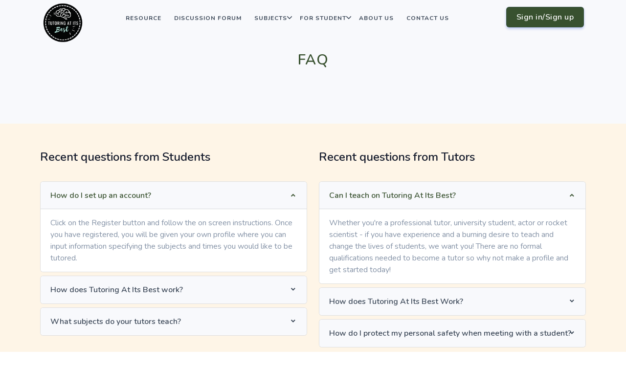

--- FILE ---
content_type: text/html; charset=UTF-8
request_url: https://tutoringaibest.com/faq
body_size: 7424
content:
<!doctype html>
<html lang="en">
<head>
        <meta charset="utf-8">
        <meta name="viewport" content="width=device-width, initial-scale=1">

        <!-- CSRF Token -->
        <meta name="_token" content="HaADbNjGL5I302neQUsCOmlEv3TNDplU1sOdPQh3">

        <title>Tutoringaibest</title>
        <meta name="viewport" content="width=device-width, initial-scale=1.0">
        <meta name="description" content="Tutoring at it's best is a platform for one to one student and teacher interaction" />
        <meta name="keywords" content="Tutor,maths tutor,english tutor,language tutor," />
        <meta name="author" content="Ceo Rishi" />
        <meta name="email" content="" />
        <meta name="website" content="https://tutoringaibest.com" />
        <!-- favicon -->
        <link rel="shortcut icon" href="images/favicon.ico">
        <!-- Bootstrap -->
        <link href="https://tutoringaibest.com/frontend-assets/css/bootstrap.min.css" rel="stylesheet" type="text/css" />
        <!-- Icons -->
        <link href="https://tutoringaibest.com/frontend-assets/css/materialdesignicons.min.css" rel="stylesheet" type="text/css" />
        <link rel="stylesheet" href="https://unicons.iconscout.com/release/v3.0.6/css/line.css">
        <!-- Main Css -->
        <link href="https://tutoringaibest.com/frontend-assets/css/style.css" rel="stylesheet" type="text/css" id="theme-opt" />
        <link href="https://tutoringaibest.com/frontend-assets/css/colors/default.css" rel="stylesheet" id="color-opt">
        <link href="https://tutoringaibest.com/frontend-assets/css/tiny-slider.css" rel="stylesheet" type="text/css" />
        <!-- Fonts --> 
        <link rel="dns-prefetch" href="//fonts.gstatic.com">
        <link href="https://fonts.googleapis.com/css?family=Nunito" rel="stylesheet">
                <link href="https://tutoringaibest.com/frontend-assets/css/custom.css" rel="stylesheet" type="text/css"  /> 
        
        <!-- Google tag (gtag.js) -->
<script async src="https://www.googletagmanager.com/gtag/js?id=G-P4Y4CMHZP4">
</script>
<script>
  window.dataLayer = window.dataLayer || [];
  function gtag(){dataLayer.push(arguments);}
  gtag('js', new Date());

  gtag('config', 'G-P4Y4CMHZP4');
</script>

</head>
<body>
    <div id="app">
        
        <!-- Navbar STart -->
<style>
    
    .bg-primary,
.btn-primary,
.btn-soft-primary:hover, 
.btn-soft-primary:focus, 
.btn-soft-primary:active, 
.btn-soft-primary.active, 
.btn-soft-primary.focus,
.btn-outline-primary:hover, 
.btn-outline-primary:focus, 
.btn-outline-primary:active, 
.btn-outline-primary.active, 
.btn-outline-primary.focus, 
.btn-outline-primary:not(:disabled):not(.disabled):active,
.pagination .page-item.active .page-link,
.nav-pills .nav-link.active,
#preloader #status .spinner .double-bounce1, 
#preloader #status .spinner .double-bounce2,
.social-icon li a:hover,
#topnav .navbar-toggle.open span:hover,
.bg-animation-left.crypto-home:after,
.bg-animation-left.task-management-home:after,
.classic-app-image .bg-app-shape:after,
.classic-saas-image .bg-saas-shape:after,
.swiper-slider-hero .swiper-container .swiper-button-prev:hover,
.features.fea-primary:hover,
.tns-nav button.tns-nav-active,
.ribbon.ribbon-primary span,
.sidebar .widget .tagcloud > a:hover,
.work-container.work-modern .icons .work-icon:hover,
.timeline-page .timeline-item .date-label-left:after, 
.timeline-page .timeline-item .duration-right:after,
#navmenu-nav li.account-menu.active .navbar-link,
#navmenu-nav li.account-menu:hover .navbar-link,
.form-check-input.form-check-input:checked,
.qs-datepicker-container .qs-squares .qs-square:not(.qs-empty):not(.qs-disabled):not(.qs-day):not(.qs-active):hover, 
.qs-datepicker-container .qs-squares .qs-square.qs-current {
    background-color: #38512f !important;
}

.btn-soft-primary{
    color: white !important;
}

.text-primary,
.bg-soft-primary,
.component-wrapper.sticky-bar li a:hover, 
.component-wrapper.sticky-bar li a:focus,

.btn-outline-primary,
.dropdown-primary .dropdown-menu .dropdown-item:hover, 
.dropdown-primary .dropdown-menu .dropdown-item.active, 
.dropdown-primary .dropdown-menu .dropdown-item:active, 
.dropdown-primary .dropdown-menu .dropdown-item.focus, 
.dropdown-primary .dropdown-menu .dropdown-item:focus,
.alert-outline-primary,
.breadcrumb .breadcrumb-item a:hover,
.breadcrumb .breadcrumb-item.active,
#topnav .has-submenu.active .submenu li.active > a,
#topnav .navigation-menu > li:hover > a,
#topnav .navigation-menu > li.active > a,
#topnav .navigation-menu > li > a:hover, 
#topnav .navigation-menu > li > a:active,
#topnav.scroll .navigation-menu > li:hover > a, 
#topnav.scroll .navigation-menu > li.active > a,
#topnav.nav-sticky .navigation-menu.nav-light > li.active > a,
#topnav.nav-sticky .navigation-menu.nav-light > li:hover > a, 
#topnav.nav-sticky .navigation-menu.nav-light > li.active > a,
#topnav .navigation-menu > li .submenu li a:hover,
#topnav .navigation-menu > li:hover > a,
#topnav .navigation-menu > li.active > a,
#topnav .navigation-menu > li > a:hover,
#topnav .navigation-menu > li .submenu li a:hover,
#topnav .navigation-menu > li.has-submenu.open > a,
#topnav .has-submenu.active a,
.features.feature-clean .title:hover,
.features.fea-primary .content .title:hover,
.categories a:hover,
.explore-feature:hover .icon,
.explore-feature:hover .title,
.pricing-rates.business-rate:hover .title,
.blog .content .title:hover,
.blog .content .post-meta .readmore:hover,
.sidebar .widget .blog-categories li a:hover,
.sidebar .widget .post-recent .post-recent-content a:hover,
.media-list .media .media-heading:hover,
.job-box .position a:hover,
.job-box .company-name:hover,
.candidate-list .name:hover,
.company-list .name:hover,
.work-container.work-classic .content .title:hover, 
.work-container.work-grid .content .title:hover, 
.work-container.work-modern .content .title:hover,
.event-schedule .content .title:hover,
.courses-desc .content .title:hover,
.container-filter li.active, .container-filter li:hover,
.shop-list .content .product-name:hover,
.team .name:hover,
.accordion .accordion-button:not(.collapsed),
.accordion .accordion-item .accordion-button:before,
#navmenu-nav li.active a {
    color: #38512f !important;
}

.btn-primary,
.btn-soft-primary:hover, 
.btn-soft-primary:focus, 
.btn-soft-primary:active, 
.btn-soft-primary.active, 
.btn-soft-primary.focus,
.btn-outline-primary,
.btn-outline-primary:hover, 
.btn-outline-primary:focus, 
.btn-outline-primary:active, 
.btn-outline-primary.active, 
.btn-outline-primary.focus, 
.btn-outline-primary:not(:disabled):not(.disabled):active,
.alert-primary,
.alert-outline-primary,
.pagination .page-item.active .page-link,
.form-check-input.form-check-input:checked,
.form-control:focus,
.form-check-input:focus,
.social-icon li a:hover,
#topnav .has-submenu.active.active,
#topnav .has-submenu .submenu .has-submenu:hover .submenu-arrow,
#topnav.scroll .navigation-menu > li:hover > .menu-arrow, 
#topnav.scroll .navigation-menu > li.active > .menu-arrow,
#topnav.nav-sticky .navigation-menu.nav-light > li:hover > .menu-arrow, 
#topnav.nav-sticky .navigation-menu.nav-light > li.active > .menu-arrow,
#topnav .navigation-menu > li:hover > .menu-arrow,
.swiper-slider-hero .swiper-container .swiper-button-next:hover,
.pricing-rates.starter-plan,
.event-schedule:hover,
.container-filter li.active, .container-filter li:hover{
    border-color: white !important;
}

.bg-soft-primary,
.btn-soft-primary,
.features .icon,
.features.feature-clean .icons i,
.features:hover .image:before,
.app-feature-shape-right:after,
.app-feature-shape-left:after,
.saas-feature-shape-left:after,
.saas-feature-shape-right:after,
.social-feature-left:after,
.social-feature-right:after,
.event-schedule .date .day {
    background-color: #38512f !important;
}

.play-icon i {
    -webkit-text-stroke: 2px #38512f;
    -webkit-text-fill-color: transparent;
}

.play-icon i:hover {
    -webkit-text-stroke: 2px #38512f;
    -webkit-text-fill-color: #38512f;
}
a.text-primary:hover, 
a.text-primary:focus {
    color: #38512f !important;
}

.btn-primary:hover, 
.btn-primary:focus, 
.btn-primary:active, 
.btn-primary.active, 
.btn-primary.focus {
    background-color: #38512f !important;
    border-color: #38512f !important;
}

.ribbon.ribbon-primary span:before {
    border-left-color: #38512f;
    border-top-color: #38512f;
}

.ribbon.ribbon-primary span:after {
    border-right-color: #38512f;
    border-top-color: #38512f;
}
.btn.btn-icon {
    height: 42px;
    width: 46px
}    
</style>
<header id="topnav" class="defaultscroll sticky">
    <div class="container">
        <!-- Logo container-->
        <a class="logo mt-1"  href="https://tutoringaibest.com">
            <img src="https://tutoringaibest.com/images/logo.png" height="85" class="logo-light-mode" alt="">
            <!-- <img src="images/logo.png" height="24" class="logo-dark-mode" alt=""> -->
        </a>
        <ul class="buy-button list-inline mb-0">
            
            <li class="list-inline-item mb-0 pe-1">
                            </li>
            
            <li class="list-inline-item mb-0 pe-1">
                            </li>
            
            <li class="list-inline-item mb-0 pe-1 ">
                                <a  href="https://tutoringaibest.com/login" class="btn btn-soft-primary">Sign in/Sign up</a>
             
            </li>
            
            <!-- <li class="list-inline-item mb-0">
                <div class="dropdown dropdown-primary">
                    <button type="button" class="btn btn-icon btn-soft-primary dropdown-toggle" data-bs-toggle="dropdown" aria-haspopup="true" aria-expanded="false"><i class="uil uil-user align-middle icons"></i></button>
                    <div class="dropdown-menu dd-menu dropdown-menu-end bg-white shadow rounded border-0 mt-3 py-3" style="width: 200px;">
                        <a class="dropdown-item text-dark" href="#"><i class="uil uil-user align-middle me-1"></i> Account</a>
                        <a class="dropdown-item text-dark" href="#"><i class="uil uil-clipboard-notes align-middle me-1"></i> Order History</a>
                        <a class="dropdown-item text-dark" href="#"><i class="uil uil-arrow-circle-down align-middle me-1"></i> Download</a>
                        <div class="dropdown-divider my-3 border-top"></div>
                        <a class="dropdown-item text-dark" href="#"><i class="uil uil-sign-out-alt align-middle me-1"></i> Logout</a>
                    </div>
                </div>
            </li> -->
        </ul><!--end login button-->
        <!-- End Logo container-->
        <div class="menu-extras">
            <div class="menu-item">
                <a class="navbar-toggle" id="isToggle" onclick="toggleMenu()">
                    <div class="lines">
                        <span></span>
                        <span></span>
                        <span></span>
                    </div>
                </a>
            </div>
        </div>
<style>
    #topnav .navigation-menu > li > a{
        padding-left: 8px;
        padding-right: 8px;
        font-size: 12px;
    }
    .section{
        background-color:#FEF5E7 !important;
    }
</style>
        <div id="navigation">
            <!-- Navigation Menu-->   
            <ul class="navigation-menu">
                <li><a href="https://tutoringaibest.com/resource" class="sub-menu-item" id="resource">Resource</a></li>
                <li><a href="https://tutoringaibest.com/discussionform" class="sub-menu-item" id="resource">Discussion Forum</a></li>
                <li class="has-submenu parent-menu-item" id="findstudent">
                    <a href="javascript:void(0)">Subjects</a><span class="menu-arrow"></span>
                    <ul class="submenu">
                         <li><a href="/english" class="sub-menu-item">English</a></li>
                        <li><a href="/maths" class="sub-menu-item">Maths</a></li>
                        <li><a href="/elevenplus" class="sub-menu-item">Eleven Plus</a></li>
                        <li><a href="/gcse" class="sub-menu-item">University Entrance Support</a></li>
                        <li><a href="/computerscienceprogramming" class="sub-menu-item">Computer Science</a></li>
                        <li><a href="/humanities" class="sub-menu-item">Humanities</a></li>
                        <li><a href="/sixteenplusentrance" class="sub-menu-item">16+ Entrance</a></li>
                        <li><a href="/sciences" class="sub-menu-item">Sciences</a></li>
                        <li><a href="/allsubjects" class="sub-menu-item">All subjects</a></li>
                    </ul>
                </li>
                <li class="has-submenu parent-menu-item" id="findtutor">
                    <a href="javascript:void(0)">For Student</a><span class="menu-arrow"></span>
                    <ul class="submenu">
                        <!-- <li><a href="https://tutoringaibest.com/tutorprofile" class="sub-menu-item" >Find a Tutor</a></li> -->
                        <li><a href="https://tutoringaibest.com/getinvolved" class="sub-menu-item">Get involved</a></li>
                        <li><a href="https://tutoringaibest.com/freeresources" class="sub-menu-item">Free Math Resources</a></li>
                        <li><a href="https://tutoringaibest.com/freeenglishresources" class="sub-menu-item">Free English Resources</a></li>
                        
                        
                    </ul>
                </li>
                <li><a href="https://tutoringaibest.com/aboutus" class="sub-menu-item">About us</a></li>
                 <li><a href="https://tutoringaibest.com/contact" class="sub-menu-item"> Contact us</a></li>
              
            </ul>
            <div class="buy-menu-btn d-none">
                <a href="" target="_blank" class="btn btn-primary">Buy Now</a>
            </div>
        </div>
    </div>
</header>
<script src="//code.tidio.co/jurvfcn1r92jcx0ljbsazqk53ps0smau.js" async></script>
<!-- Navbar End -->
              <!-- Start Section -->
       <!-- Hero Start -->
 <section class="bg-half-100 bg-light d-table w-100">
    <div class="container">
        <div class="row justify-content-center">
            <div class="col-lg-12 text-center">
                <div class="page-next-level">
                    <h3 class="title text-primary">FAQ</h3>
                </div>
            </div><!--end col-->
        </div><!--end row-->
    </div> <!--end container-->
</section><!--end section-->
      <section class="section">
        <div class="container">
            <div class="row justify-content-center">
                <div class="col-lg-6 col-md-7 col-12">
                    <div class="section-title" id="student">
                        <h4>Recent questions from Students</h4>
                    </div>

                    <div class="accordion mt-4 pt-2" id="buyingquestion">
                        <div class="accordion-item rounded">
                            <h2 class="accordion-header" id="headingOne">
                                <button class="accordion-button border-0 bg-light" type="button" data-bs-toggle="collapse" data-bs-target="#collapseOne"
                                    aria-expanded="true" aria-controls="collapseOne">
                                    How do I set up an account?
                                </button>
                            </h2>
                            <div id="collapseOne" class="accordion-collapse border-0 collapse show" aria-labelledby="headingOne"
                                data-bs-parent="#buyingquestion">
                                <div class="accordion-body text-muted bg-white">
                                    Click on the Register button and follow the on screen instructions. Once you have registered, you will be given your own profile where you can input information specifying the subjects and times you would like to be tutored.
                                </div>
                            </div>
                        </div>
                        
                        <div class="accordion-item rounded mt-2">
                            <h2 class="accordion-header" id="headingTwo">
                                <button class="accordion-button border-0 bg-light collapsed" type="button" data-bs-toggle="collapse" data-bs-target="#collapseTwo"
                                    aria-expanded="false" aria-controls="collapseTwo">
                                    How does Tutoring At Its Best work?
                                </button>
                            </h2>
                            <div id="collapseTwo" class="accordion-collapse border-0 collapse" aria-labelledby="headingTwo"
                                data-bs-parent="#buyingquestion">
                                <div class="accordion-body text-muted bg-white">
                                    Tutoring At Its Best is a website where you can find the best tutors in your area, in just a few clicks of a button. Search for the subject you are looking for and enter the postcode in which you live, and you'll be presented with a list of the tutors who can help you. Tutoring At Its Best sorts search results to push the best tutors to the top of the list and you can contact as many tutors as you like, completely free.
                                        Once you've found the tutors you like, you can send them an introductory message using the 'contact' button to the right-hand side of their profile page.
                                </div>
                            </div>
                        </div>

                        <div class="accordion-item rounded mt-2">
                            <h2 class="accordion-header" id="headingThree">
                                <button class="accordion-button border-0 bg-light collapsed" type="button" data-bs-toggle="collapse"
                                    data-bs-target="#collapseThree" aria-expanded="false" aria-controls="collapseThree">
                                    What subjects do your tutors teach?
                                </button>
                            </h2>
                            <div id="collapseThree" class="accordion-collapse border-0 collapse" aria-labelledby="headingThree"
                                data-bs-parent="#buyingquestion">
                                <div class="accordion-body text-muted bg-white">
                                    Our tutors teach all parts of the national curriculum and beyond: from Maths and the Sciences, to English, History, Music and Business Studies. Our tutors help students work towards their GCSE, A Level and IB exams, as well as for 11+ school admissions, other Common Entrance exams, and Oxbridge interview practice.
                                        On top of school subjects, lots of our tutors offer various subjects for adults such as EFL (English as a Foreign Language), preparation for the IELTS exam (the International English Language Testing System), as well as lessons for professionals in computer programming languages such as SPSS, Java, and CSS.
                                </div>
                            </div>
                        </div>
                    </div>
                </div><!--end col-->
                <div class="col-lg-6 col-md-7 col-12">
                    <div class="section-title" >
                        <h4>Recent questions from Tutors</h4>
                    </div>

                    <div class="accordion mt-4 pt-2" id="buyingquestion">
                        <div class="accordion-item rounded">
                            <h2 class="accordion-header" id="headingOne">
                                <button class="accordion-button border-0 bg-light" type="button" data-bs-toggle="collapse" data-bs-target="#collapseOne"
                                    aria-expanded="true" aria-controls="collapseOne">
                                    Can I teach on Tutoring At Its Best? 
                                </button>
                            </h2>
                            <div id="collapseOne" class="accordion-collapse border-0 collapse show" aria-labelledby="headingOne"
                                data-bs-parent="#buyingquestion">
                                <div class="accordion-body text-muted bg-white">
                                    Whether you're a professional tutor, university student, actor or rocket scientist - if you have experience and a burning desire to teach and change the lives of students, we want you! There are no formal qualifications needed to become a tutor so why not make a profile and get started today!
                                </div>
                            </div>
                        </div>
                        
                        <div class="accordion-item rounded mt-2">
                            <h2 class="accordion-header" id="headingTwo">
                                <button class="accordion-button border-0 bg-light collapsed" type="button" data-bs-toggle="collapse" data-bs-target="#collapseTwo"
                                    aria-expanded="false" aria-controls="collapseTwo">
                                    How does Tutoring At Its Best Work?
                                </button>
                            </h2>
                            <div id="collapseTwo" class="accordion-collapse border-0 collapse" aria-labelledby="headingTwo"
                                data-bs-parent="#buyingquestion">
                                <div class="accordion-body text-muted bg-white">
                                    Tutoring At Its Best is a website which allows you to find clients easily, manage your client relationships, your earnings, and advertise for a subscription of £4.99 a month.
                                    Once you've created your profile and gone live, you will appear in the search results! Clients will search for a subject they need help with in the area they are based. If you teach this subject and cover that area, you will appear to them in search results. We then sort results to push the best tutors to the top of the list.
                                    If a client likes the look of your profile, they will send you a message and agree on a date and location for the lessons.
                                    The client will then click to book and pay for your details. From here onwards the communication will be between the tutor and the student.
                                </div>
                            </div>
                        </div>

                        <div class="accordion-item rounded mt-2">
                            <h2 class="accordion-header" id="headingThree">
                                <button class="accordion-button border-0 bg-light collapsed" type="button" data-bs-toggle="collapse"
                                    data-bs-target="#collapseThree" aria-expanded="false" aria-controls="collapseThree">
                                    How do I protect my personal safety when meeting with a student?
                                </button>
                            </h2>
                            <div id="collapseThree" class="accordion-collapse border-0 collapse" aria-labelledby="headingThree"
                                data-bs-parent="#buyingquestion">
                                <div class="accordion-body text-muted bg-white">
                                    Bookings through the site Tutors should not disclose any contact details to clients who have not booked and paid for a lesson; and NEVER attend a lesson that has not been booked and paid for through the site. Doing so is a very unsafe practice. Some clients could be not genuine and meeting up with a stranger without them committing to a payment, and disclosing their actual information to us, is dangerous.
                                        Meeting in a public place If you feel unsure of going to a client's house for a first lesson, then we recommend meeting in a public place, such as a cafe, or library.
                                        Contacting Tutoring At Its Best You may also email support@tutorme.com if you have any concerns, and we will readily be there to answer any queries that you have about your booking.
                                </div>
                            </div>
                        </div>
                    </div>
                </div><!--end col-->
            </div><!--end row-->
        </div><!--end container-->
    </section><!--end section-->
    <!-- End Section -->
        <!-- Footer Start -->
 <style>
     .footer {
            background: #38512f;
         
     }
 </style>
 <footer class="footer">
    <div class="container">
        <div class="row">
            <div class="col-lg-4 col-12 mb-0 mb-md-4 pb-0 pb-md-2">
                <a href="#" class="logo-footer">
                    <img src="https://tutoringaibest.com/images/logo.png?id=99" height="150" alt="">
                </a>
                <p class="mt-4">Tutoring At Its Best operates as an online education-focused company.</p>
                <ul class="list-unstyled social-icon foot-social-icon mb-0 mt-4">
                    <li class="list-inline-item"><a href="https://www.facebook.com/tutoringaibest/" target="_blank" class="rounded"><i data-feather="facebook" class="fea icon-sm fea-social"></i></a></li>
                    <li class="list-inline-item"><a href="https://www.instagram.com/tutoringaibest/?hl=en" target="_blank" class="rounded"><i data-feather="instagram" class="fea icon-sm fea-social"></i></a></li>
                    <!--<li class="list-inline-item"><a href="javascript:void(0)" target="_blank" class="rounded"><i data-feather="twitter" class="fea icon-sm fea-social"></i></a></li>
                    <li class="list-inline-item"><a href="javascript:void(0)" target="_blank"  class="rounded"><i data-feather="linkedin" class="fea icon-sm fea-social"></i></a></li>-->
                    <li class="list-inline-item"><a href="https://www.tiktok.com/@tutoringaibest" target="_blank" class="rounded"><svg xmlns="http://www.w3.org/2000/svg" width="16" height="16" fill="currentColor" class="bi bi-tiktok" viewBox="0 0 16 16"> <path d="M9 0h1.98c.144.715.54 1.617 1.235 2.512C12.895 3.389 13.797 4 15 4v2c-1.753 0-3.07-.814-4-1.829V11a5 5 0 1 1-5-5v2a3 3 0 1 0 3 3V0Z"/> </svg></a></li>
                    <li class="list-inline-item"><a href="https://www.youtube.com/channel/UCMlQDg7nUSsegvxQfo1cQRg" target="_blank"  class="rounded"><i data-feather="youtube" class="fea icon-sm fea-social"></i></a>
                </ul><!--end icon-->
            </div><!--end col-->
            
            <div class="col-lg-2 col-md-4 col-12 mt-4 mt-sm-0 pt-2 pt-sm-0">
                <h5 style="color: white !important" class="text-light footer-head text-primary">Company</h5>
                <ul class="list-unstyled footer-list mt-4">
                    <li><a href="https://tutoringaibest.com/aboutus" class="text-foot"><i class="uil uil-angle-right-b me-1"></i> About us</a></li>
                    <li><a href="https://tutoringaibest.com/contact" class="text-foot"><i class="uil uil-angle-right-b me-1"></i> Contact us</a></li>
                    <li><a href="https://tutoringaibest.com/getinvolved" class="text-foot"><i class="uil uil-angle-right-b me-1"></i> Get Involved</a></li>
                    <li><a href="https://tutoringaibest.com/resource" class="text-foot"><i class="uil uil-angle-right-b me-1"></i> Resource</a></li>
                    <li><a href="https://tutoringaibest.com/testimonial" class="text-foot"><i class="uil uil-angle-right-b me-1"></i> Testimonial</a></li>
                
                </ul>
            </div><!--end col-->
            
            <div class="col-lg-3 col-md-4 col-12 mt-4 mt-sm-0 pt-2 pt-sm-0">
                <h5 style="color: white !important" class="text-light footer-head text-primary" >Useful Links</h5>
                <ul class="list-unstyled footer-list mt-4">
                    <li><a href="https://tutoringaibest.com/terms" class="text-foot"><i class="uil uil-angle-right-b me-1"></i> Terms of Services</a></li>
                    <li><a href="https://tutoringaibest.com/privacy" class="text-foot"><i class="uil uil-angle-right-b me-1"></i> Privacy Policy</a></li>
                    <li><a href="https://tutoringaibest.com/faq" class="text-foot"><i class="uil uil-angle-right-b me-1"></i> Faq</a></li>
                    <li><a href="https://tutoringaibest.com/sitemap" class="text-foot"><i class="uil uil-angle-right-b me-1"></i> Sitemap</a></li>
                    
                </ul>
            </div><!--end col-->

            <div class="col-lg-3 col-md-4 col-12 mt-4 mt-sm-0 pt-2 pt-sm-0">
                <h5 style="color: white !important" class="text-light footer-head text-primary">Newsletter</h5>
                <p class="mt-4">Sign up and receive the latest tips via email.</p>
                <form method="post"  action="https://tutoringaibest.com/contact">
                    <input type="hidden" name="_token" value="HaADbNjGL5I302neQUsCOmlEv3TNDplU1sOdPQh3">                    <input type="hidden" name="sub" id="sub" value="1">
                    <div class="row">
                        <div class="col-lg-12">
                            <div class="foot-subscribe mb-3">
                                <label class="form-label">Write your email <span class="text-danger">*</span></label>
                                <div class="form-icon position-relative">
                                    <i data-feather="mail" class="fea icon-sm icons"></i>
                                    <input type="email" name="email" id="emailsubscribe" class="form-control ps-5 rounded" placeholder="Your email : " required>
                                </div>
                            </div>
                        </div>
                        <div class="col-lg-12">
                            <div class="d-grid">
                                <input style="background-color:#27314f !important" type="submit" id="submitsubscribe" name="send" class="btn btn-soft-primary" value="Subscribe">
                            </div>
                        </div>
                    </div>
                </form>
            </div><!--end col-->
        </div><!--end row-->
    </div><!--end container-->
</footer><!--end footer-->
<footer class="footer footer-bar">
    <div class="container text-center">
        <div class="row align-items-center">
            <div class="col-sm-4">
                <div style="color:white !important"  class="text-sm-start">
                    <p style="color:white !important" class="mb-0 text-primary">© <script>document.write(new Date().getFullYear())</script> Tutoring At Its Best</p>
                    <small style="color:white !important" > Designed and developed by <a style="color:white !important"   class="text-primary ">Rishi Bagga</a></small>
                </div>
            </div><!--end col-->
            <div class="col-sm-2">
                <div style="color:white !important"  class="text-sm-start">
                    <img src="https://tutoringaibest.com/images/Logo Corporate Member 23-24 Transparent.png?id=999" width="250" height="100" alt="">
                </div>
            </div><!--end col-->

            <div class="col-sm-6 mt-4 mt-sm-0 pt-2 pt-sm-0">
                <ul class="list-unstyled text-sm-end mb-0">
                    <!--<li class="list-inline-item"><a href="javascript:void(0)"><img src="https://tutoringaibest.com/images/american-ex.png" class="avatar avatar-ex-sm" title="American Express" alt=""></a></li>-->
                    <li class="list-inline-item"><a href="javascript:void(0)"><img src="https://tutoringaibest.com/images/discover.png" class="avatar avatar-ex-sm" title="Discover" alt=""></a></li>
                    <li class="list-inline-item"><a href="javascript:void(0)"><img src="https://tutoringaibest.com/images/master-card.png" class="avatar avatar-ex-sm" title="Master Card" alt=""></a></li>
                    <li class="list-inline-item"><a href="javascript:void(0)"><img src="https://tutoringaibest.com/images/paypal.png" class="avatar avatar-ex-sm" title="Paypal" alt=""></a></li>
                    <li class="list-inline-item"><a href="javascript:void(0)"><img src="https://tutoringaibest.com/images/visa.png" class="avatar avatar-ex-sm" title="Visa" alt=""></a></li>
                </ul>
            </div><!--end col-->
        </div><!--end row-->
    </div><!--end container-->
</footer><!--end footer-->
<!-- Footer End -->
    </div>
    <script src="https://ajax.googleapis.com/ajax/libs/jquery/3.5.1/jquery.min.js"></script>
    <!-- javascript -->
    <script src="https://cdn.jsdelivr.net/npm/bootstrap@5.1.2/dist/js/bootstrap.bundle.min.js"></script>
    <!-- Icons -->
    <script src="https://tutoringaibest.com/frontend-assets/js/feather.min.js"></script>
    <!-- slider js -->
    <script src="https://tutoringaibest.com/frontend-assets/js/tiny-slider.js"></script>
    
    <!-- Main Js -->
    <script src="https://tutoringaibest.com/frontend-assets/js/plugins.init.js"></script><!--Note: All init js like tiny slider, counter, countdown, maintenance, lightbox, gallery, swiper slider, aos animation etc.-->
    <script src="https://tutoringaibest.com/frontend-assets/js/app.js"></script><!--Note: All important javascript like page loader, menu, sticky menu, menu-toggler, one page menu etc. -->
    <script src="https://tutoringaibest.com/js/app.js"></script>
     
    <script>
      Echo.private('App.Models.User.17')
        .notification((notification) => {
            console.log(notification.message);
    });
    </script>
    <script>
              </script>
          <script>
            function showmodal(){
                $('.modal').show();
            }
            function closemodal(){
                $('.modal').hide();
            }
        </script>

<script>
    $(document).ready(function(){
    $(document).on('click','#showTopCart',function (){
        showTopCart();
    });
   
    $(document).on('click','#showTopNoti',function (){
        showTopNotification();
    });

         
        });
        
        function showTopNotification(){
            $.ajax({
					type: "GET",
					url: "https://tutoringaibest.com/show-top-notication-box",
				
					cache: false,
					success: function(response) {
                            $('#showTopNotiSection').html(response);
                            updateNoticationCount();
					},
					failure: function (response) {
						toastr.error('Something went Wrong', {"closeButton": true});
					}
				});
				
				
        }
        
        function updateNoticationCount(){
                $.ajax({
					type: "GET",
					url: "https://tutoringaibest.com/update-notification-view",
				
					cache: false,
					success: function(response) {
                            $('#notiTotal').html('0');
					},
					failure: function (response) {
						toastr.error('Something went Wrong', {"closeButton": true});
					}
				});
        }

        function showTopCart(){
            $.ajax({
					type: "GET",
					url: "https://tutoringaibest.com/show-top-cart-box",
				
					cache: false,
					success: function(response) {
                            $('#showTopCartSection').html(response);
					},
					failure: function (response) {
						toastr.error('Something went Wrong', {"closeButton": true});
					}
				});
        }
        function removeCartBtnClass(prodid){
    
        if (prodid == '') {
        alert('Something went wrong, Try again');
        return false;
        }
        $.ajaxSetup({
           headers: {
               'X-CSRF-TOKEN': $('meta[name="_token"]').attr('content')
           }
        });
         
        $.ajax({
           url: "https://tutoringaibest.com/addtocart",
           method: 'post',
           data: {
                'product_id' : prodid,
                'quantity':0
            },
           success: function(response){
              showTopCart();
              updateCount()
            },
            error: function(xhr, status, error) {
                let err = JSON.parse(xhr.status);
                   if(err == 422){
                    console.loh(status);
                   }
                }
            });
         
        }
       function updateCount(){
            $.ajax({
            url: "https://tutoringaibest.com/show-top-cart-count",
            method: 'get',
           
            success: function(response){
             var result = JSON.parse(response);
             console.log(result)
             $('#cartTotal').text(result.count);
             },
             error: function(xhr, status, error) {
                 let err = JSON.parse(xhr.status);
                    if(err == 422){
                     console.log(status);
                    }
                 }
             });
        }
    </script>


</body>
<script>'undefined'=== typeof _trfq || (window._trfq = []);'undefined'=== typeof _trfd && (window._trfd=[]),_trfd.push({'tccl.baseHost':'secureserver.net'},{'ap':'cpsh-oh'},{'server':'sxb1plzcpnl505772'},{'dcenter':'sxb1'},{'cp_id':'6075922'},{'cp_cl':'8'}) // Monitoring performance to make your website faster. If you want to opt-out, please contact web hosting support.</script><script src='https://img1.wsimg.com/traffic-assets/js/tccl.min.js'></script></html>


--- FILE ---
content_type: text/css
request_url: https://tutoringaibest.com/frontend-assets/css/style.css
body_size: 14164
content:
/* Template Name: Landrick - Saas & Software Landing Page Template
   Author: Shreethemes
   E-mail: support@shreethemes.in
   Created: August 2019
   Version: 3.2.0
   Updated: April 2021
   File Description: Main Css file of the template
*/
/*********************************/
/*         INDEX                 */
/*================================
 *     01.  Variables            *
 *     02.  Bootstrap Custom     *
 *     03.  Components           *
 *     04.  General              *
 *     05.  Helper               *
 *     06.  Menu                 *
 *     07.  Home / Landing       *
 *     08.  Features / Services  *
 *     09.  Testimonial          *
 *     10.  Price                *
 *     11.  C.T.A                *
 *     12.  Blog / Careers / Job *
 *     13.  Work / Projects      *
 *     14.  Team                 *
 *     15.  User Pages           *
 *     16.  Countdown            *
 *     17.  Contact              *
 *     18.  Footer               *
 ================================*/
/*********************************/
/*         Variables             */
/*===============================*/
@import url("https://fonts.googleapis.com/css?family=Nunito:300,400,600,700&display=swap");
@import url("https://fonts.googleapis.com/css2?family=Livvic:wght@400;500;600;700&display=swap");
/*********************************/
/*         Bootstrap-custom      */
/*===============================*/
@media (min-width: 1400px) {
  .container {
    max-width: 1140px !important;
  }
}

.row > * {
  position: relative;
}

h1, .h1 {
  font-size: 42px !important;
}

h2, .h2 {
  font-size: 36px !important;
}

h3, .h3 {
  font-size: 30px !important;
}

h4, .h4 {
  font-size: 24px !important;
}

h5, .h5 {
  font-size: 20px !important;
}

h6, .h6 {
  font-size: 16px !important;
}

.display-1 {
  font-size: 80px !important;
}

.display-2 {
  font-size: 72px !important;
}

.display-3 {
  font-size: 64px !important;
}

.display-4 {
  font-size: 56px !important;
}

.bg-primary {
  background-color: #2f55d4 !important;
}

.bg-soft-primary {
  background-color: rgba(47, 85, 212, 0.1) !important;
  border: 1px solid rgba(47, 85, 212, 0.1) !important;
  color: #2f55d4 !important;
}

.text-primary {
  color: #2f55d4 !important;
}

a.text-primary:hover, a.text-primary:focus {
  color: #284bc1 !important;
}

.bg-secondary {
  background-color: #5a6d90 !important;
}

.bg-soft-secondary {
  background-color: rgba(90, 109, 144, 0.1) !important;
  border: 1px solid rgba(90, 109, 144, 0.1) !important;
  color: #5a6d90 !important;
}

.text-secondary {
  color: #5a6d90 !important;
}

a.text-secondary:hover, a.text-secondary:focus {
  color: #506180 !important;
}

.bg-success {
  background-color: #2eca8b !important;
}

.bg-soft-success {
  background-color: rgba(46, 202, 139, 0.1) !important;
  border: 1px solid rgba(46, 202, 139, 0.1) !important;
  color: #2eca8b !important;
}

.text-success {
  color: #2eca8b !important;
}

a.text-success:hover, a.text-success:focus {
  color: #29b57d !important;
}

.bg-warning {
  background-color: #f17425 !important;
}

.bg-soft-warning {
  background-color: rgba(241, 116, 37, 0.1) !important;
  border: 1px solid rgba(241, 116, 37, 0.1) !important;
  color: #f17425 !important;
}

.text-warning {
  color: #f17425 !important;
}

a.text-warning:hover, a.text-warning:focus {
  color: #ed650f !important;
}

.bg-info {
  background-color: #17a2b8 !important;
}

.bg-soft-info {
  background-color: rgba(23, 162, 184, 0.1) !important;
  border: 1px solid rgba(23, 162, 184, 0.1) !important;
  color: #17a2b8 !important;
}

.text-info {
  color: #17a2b8 !important;
}

a.text-info:hover, a.text-info:focus {
  color: #148ea1 !important;
}

.bg-danger {
  background-color: #e43f52 !important;
}

.bg-soft-danger {
  background-color: rgba(228, 63, 82, 0.1) !important;
  border: 1px solid rgba(228, 63, 82, 0.1) !important;
  color: #e43f52 !important;
}

.text-danger {
  color: #e43f52 !important;
}

a.text-danger:hover, a.text-danger:focus {
  color: #e1293e !important;
}

.bg-dark {
  background-color: #3c4858 !important;
}

.bg-soft-dark {
  background-color: rgba(60, 72, 88, 0.1) !important;
  border: 1px solid rgba(60, 72, 88, 0.1) !important;
  color: #3c4858 !important;
}

.text-dark {
  color: #3c4858 !important;
}

a.text-dark:hover, a.text-dark:focus {
  color: #323c49 !important;
}

.bg-muted {
  background-color: #8492a6 !important;
}

.bg-soft-muted {
  background-color: rgba(132, 146, 166, 0.1) !important;
  border: 1px solid rgba(132, 146, 166, 0.1) !important;
  color: #8492a6 !important;
}

.text-muted {
  color: #8492a6 !important;
}

a.text-muted:hover, a.text-muted:focus {
  color: #75859b !important;
}

.bg-light {
  background-color: #f8f9fc !important;
}

.bg-soft-light {
  background-color: rgba(248, 249, 252, 0.1) !important;
  border: 1px solid rgba(248, 249, 252, 0.1) !important;
  color: #f8f9fc !important;
}

.text-light {
  color: #f8f9fc !important;
}

a.text-light:hover, a.text-light:focus {
  color: #e6eaf4 !important;
}

.bg-blue {
  background-color: #2f55d4 !important;
}

.bg-soft-blue {
  background-color: rgba(47, 85, 212, 0.1) !important;
  border: 1px solid rgba(47, 85, 212, 0.1) !important;
  color: #2f55d4 !important;
}

.text-blue {
  color: #2f55d4 !important;
}

a.text-blue:hover, a.text-blue:focus {
  color: #284bc1 !important;
}

.bg-footer {
  background-color: #202942 !important;
}

.bg-soft-footer {
  background-color: rgba(32, 41, 66, 0.1) !important;
  border: 1px solid rgba(32, 41, 66, 0.1) !important;
  color: #202942 !important;
}

.text-footer {
  color: #202942 !important;
}

a.text-footer:hover, a.text-footer:focus {
  color: #181e30 !important;
}

.d-flex .flex-1 {
  flex: 1;
}

.bg-black {
  background: #161c2d !important;
}

video:focus {
  outline: none;
}

.list-inline-item:not(:last-child) {
  margin-right: 0px;
  margin-bottom: 5px;
}

.rounded {
  border-radius: 6px !important;
}

.rounded-top {
  border-top-left-radius: 6px !important;
  border-top-right-radius: 6px !important;
}

.rounded-left {
  border-top-left-radius: 6px !important;
  border-bottom-left-radius: 6px !important;
}

.rounded-bottom {
  border-bottom-left-radius: 6px !important;
  border-bottom-right-radius: 6px !important;
}

.rounded-right {
  border-top-right-radius: 6px !important;
  border-bottom-right-radius: 6px !important;
}

.rounded-md {
  border-radius: 10px !important;
}

.rounded-lg {
  border-radius: 30px !important;
}

.border {
  border: 1px solid #e9ecef !important;
}

.border-top {
  border-top: 1px solid #e9ecef !important;
}

.border-bottom {
  border-bottom: 1px solid #e9ecef !important;
}

.border-left {
  border-left: 1px solid #e9ecef !important;
}

.border-right {
  border-right: 1px solid #e9ecef !important;
}

.small, small {
  font-size: 90%;
}

.card .card-body {
  padding: 1.5rem;
}

/*********************************/
/*         Components            */
/*===============================*/
.component-wrapper .title {
  font-size: 20px;
}

.component-wrapper.sticky-bar li {
  margin-bottom: 6px;
}

.component-wrapper.sticky-bar li:last-child {
  margin-bottom: 0px !important;
}

.component-wrapper.sticky-bar li a {
  transition: all 0.5s ease;
}

.component-wrapper.sticky-bar li a:hover, .component-wrapper.sticky-bar li a:focus {
  color: #2f55d4 !important;
}

.btn-primary {
  background-color: #2f55d4 !important;
  border: 1px solid #2f55d4 !important;
  color: #ffffff !important;
  box-shadow: 0 3px 5px 0 rgba(47, 85, 212, 0.3);
}

.btn-primary:hover, .btn-primary:focus, .btn-primary:active, .btn-primary.active, .btn-primary.focus {
  background-color: #2443ac !important;
  border-color: #2443ac !important;
  color: #ffffff !important;
}

.btn-soft-primary {
  background-color: rgba(47, 85, 212, 0.1) !important;
  border: 1px solid rgba(47, 85, 212, 0.1) !important;
  color: #2f55d4 !important;
  box-shadow: 0 3px 5px 0 rgba(47, 85, 212, 0.3);
}

.btn-soft-primary:hover, .btn-soft-primary:focus, .btn-soft-primary:active, .btn-soft-primary.active, .btn-soft-primary.focus {
  background-color: #2f55d4 !important;
  border-color: #2f55d4 !important;
  color: #ffffff !important;
}

.btn-outline-primary {
  border: 1px solid #2f55d4;
  color: #2f55d4;
  background-color: transparent;
}

.btn-outline-primary:hover, .btn-outline-primary:focus, .btn-outline-primary:active, .btn-outline-primary.active, .btn-outline-primary.focus, .btn-outline-primary:not(:disabled):not(.disabled):active {
  background-color: #2f55d4;
  border-color: #2f55d4;
  color: #ffffff !important;
  box-shadow: 0 3px 5px 0 rgba(47, 85, 212, 0.3);
}

.btn-secondary {
  background-color: #5a6d90 !important;
  border: 1px solid #5a6d90 !important;
  color: #ffffff !important;
  box-shadow: 0 3px 5px 0 rgba(90, 109, 144, 0.3);
}

.btn-secondary:hover, .btn-secondary:focus, .btn-secondary:active, .btn-secondary.active, .btn-secondary.focus {
  background-color: #465571 !important;
  border-color: #465571 !important;
  color: #ffffff !important;
}

.btn-soft-secondary {
  background-color: rgba(90, 109, 144, 0.1) !important;
  border: 1px solid rgba(90, 109, 144, 0.1) !important;
  color: #5a6d90 !important;
  box-shadow: 0 3px 5px 0 rgba(90, 109, 144, 0.3);
}

.btn-soft-secondary:hover, .btn-soft-secondary:focus, .btn-soft-secondary:active, .btn-soft-secondary.active, .btn-soft-secondary.focus {
  background-color: #5a6d90 !important;
  border-color: #5a6d90 !important;
  color: #ffffff !important;
}

.btn-outline-secondary {
  border: 1px solid #5a6d90;
  color: #5a6d90;
  background-color: transparent;
}

.btn-outline-secondary:hover, .btn-outline-secondary:focus, .btn-outline-secondary:active, .btn-outline-secondary.active, .btn-outline-secondary.focus, .btn-outline-secondary:not(:disabled):not(.disabled):active {
  background-color: #5a6d90;
  border-color: #5a6d90;
  color: #ffffff !important;
  box-shadow: 0 3px 5px 0 rgba(90, 109, 144, 0.3);
}

.btn-success {
  background-color: #2eca8b !important;
  border: 1px solid #2eca8b !important;
  color: #ffffff !important;
  box-shadow: 0 3px 5px 0 rgba(46, 202, 139, 0.3);
}

.btn-success:hover, .btn-success:focus, .btn-success:active, .btn-success.active, .btn-success.focus {
  background-color: #25a06e !important;
  border-color: #25a06e !important;
  color: #ffffff !important;
}

.btn-soft-success {
  background-color: rgba(46, 202, 139, 0.1) !important;
  border: 1px solid rgba(46, 202, 139, 0.1) !important;
  color: #2eca8b !important;
  box-shadow: 0 3px 5px 0 rgba(46, 202, 139, 0.3);
}

.btn-soft-success:hover, .btn-soft-success:focus, .btn-soft-success:active, .btn-soft-success.active, .btn-soft-success.focus {
  background-color: #2eca8b !important;
  border-color: #2eca8b !important;
  color: #ffffff !important;
}

.btn-outline-success {
  border: 1px solid #2eca8b;
  color: #2eca8b;
  background-color: transparent;
}

.btn-outline-success:hover, .btn-outline-success:focus, .btn-outline-success:active, .btn-outline-success.active, .btn-outline-success.focus, .btn-outline-success:not(:disabled):not(.disabled):active {
  background-color: #2eca8b;
  border-color: #2eca8b;
  color: #ffffff !important;
  box-shadow: 0 3px 5px 0 rgba(46, 202, 139, 0.3);
}

.btn-warning {
  background-color: #f17425 !important;
  border: 1px solid #f17425 !important;
  color: #ffffff !important;
  box-shadow: 0 3px 5px 0 rgba(241, 116, 37, 0.3);
}

.btn-warning:hover, .btn-warning:focus, .btn-warning:active, .btn-warning.active, .btn-warning.focus {
  background-color: #d55b0e !important;
  border-color: #d55b0e !important;
  color: #ffffff !important;
}

.btn-soft-warning {
  background-color: rgba(241, 116, 37, 0.1) !important;
  border: 1px solid rgba(241, 116, 37, 0.1) !important;
  color: #f17425 !important;
  box-shadow: 0 3px 5px 0 rgba(241, 116, 37, 0.3);
}

.btn-soft-warning:hover, .btn-soft-warning:focus, .btn-soft-warning:active, .btn-soft-warning.active, .btn-soft-warning.focus {
  background-color: #f17425 !important;
  border-color: #f17425 !important;
  color: #ffffff !important;
}

.btn-outline-warning {
  border: 1px solid #f17425;
  color: #f17425;
  background-color: transparent;
}

.btn-outline-warning:hover, .btn-outline-warning:focus, .btn-outline-warning:active, .btn-outline-warning.active, .btn-outline-warning.focus, .btn-outline-warning:not(:disabled):not(.disabled):active {
  background-color: #f17425;
  border-color: #f17425;
  color: #ffffff !important;
  box-shadow: 0 3px 5px 0 rgba(241, 116, 37, 0.3);
}

.btn-info {
  background-color: #17a2b8 !important;
  border: 1px solid #17a2b8 !important;
  color: #ffffff !important;
  box-shadow: 0 3px 5px 0 rgba(23, 162, 184, 0.3);
}

.btn-info:hover, .btn-info:focus, .btn-info:active, .btn-info.active, .btn-info.focus {
  background-color: #117a8b !important;
  border-color: #117a8b !important;
  color: #ffffff !important;
}

.btn-soft-info {
  background-color: rgba(23, 162, 184, 0.1) !important;
  border: 1px solid rgba(23, 162, 184, 0.1) !important;
  color: #17a2b8 !important;
  box-shadow: 0 3px 5px 0 rgba(23, 162, 184, 0.3);
}

.btn-soft-info:hover, .btn-soft-info:focus, .btn-soft-info:active, .btn-soft-info.active, .btn-soft-info.focus {
  background-color: #17a2b8 !important;
  border-color: #17a2b8 !important;
  color: #ffffff !important;
}

.btn-outline-info {
  border: 1px solid #17a2b8;
  color: #17a2b8;
  background-color: transparent;
}

.btn-outline-info:hover, .btn-outline-info:focus, .btn-outline-info:active, .btn-outline-info.active, .btn-outline-info.focus, .btn-outline-info:not(:disabled):not(.disabled):active {
  background-color: #17a2b8;
  border-color: #17a2b8;
  color: #ffffff !important;
  box-shadow: 0 3px 5px 0 rgba(23, 162, 184, 0.3);
}

.btn-danger {
  background-color: #e43f52 !important;
  border: 1px solid #e43f52 !important;
  color: #ffffff !important;
  box-shadow: 0 3px 5px 0 rgba(228, 63, 82, 0.3);
}

.btn-danger:hover, .btn-danger:focus, .btn-danger:active, .btn-danger.active, .btn-danger.focus {
  background-color: #d21e32 !important;
  border-color: #d21e32 !important;
  color: #ffffff !important;
}

.btn-soft-danger {
  background-color: rgba(228, 63, 82, 0.1) !important;
  border: 1px solid rgba(228, 63, 82, 0.1) !important;
  color: #e43f52 !important;
  box-shadow: 0 3px 5px 0 rgba(228, 63, 82, 0.3);
}

.btn-soft-danger:hover, .btn-soft-danger:focus, .btn-soft-danger:active, .btn-soft-danger.active, .btn-soft-danger.focus {
  background-color: #e43f52 !important;
  border-color: #e43f52 !important;
  color: #ffffff !important;
}

.btn-outline-danger {
  border: 1px solid #e43f52;
  color: #e43f52;
  background-color: transparent;
}

.btn-outline-danger:hover, .btn-outline-danger:focus, .btn-outline-danger:active, .btn-outline-danger.active, .btn-outline-danger.focus, .btn-outline-danger:not(:disabled):not(.disabled):active {
  background-color: #e43f52;
  border-color: #e43f52;
  color: #ffffff !important;
  box-shadow: 0 3px 5px 0 rgba(228, 63, 82, 0.3);
}

.btn-dark {
  background-color: #3c4858 !important;
  border: 1px solid #3c4858 !important;
  color: #ffffff !important;
  box-shadow: 0 3px 5px 0 rgba(60, 72, 88, 0.3);
}

.btn-dark:hover, .btn-dark:focus, .btn-dark:active, .btn-dark.active, .btn-dark.focus {
  background-color: #272f3a !important;
  border-color: #272f3a !important;
  color: #ffffff !important;
}

.btn-soft-dark {
  background-color: rgba(60, 72, 88, 0.1) !important;
  border: 1px solid rgba(60, 72, 88, 0.1) !important;
  color: #3c4858 !important;
  box-shadow: 0 3px 5px 0 rgba(60, 72, 88, 0.3);
}

.btn-soft-dark:hover, .btn-soft-dark:focus, .btn-soft-dark:active, .btn-soft-dark.active, .btn-soft-dark.focus {
  background-color: #3c4858 !important;
  border-color: #3c4858 !important;
  color: #ffffff !important;
}

.btn-outline-dark {
  border: 1px solid #3c4858;
  color: #3c4858;
  background-color: transparent;
}

.btn-outline-dark:hover, .btn-outline-dark:focus, .btn-outline-dark:active, .btn-outline-dark.active, .btn-outline-dark.focus, .btn-outline-dark:not(:disabled):not(.disabled):active {
  background-color: #3c4858;
  border-color: #3c4858;
  color: #ffffff !important;
  box-shadow: 0 3px 5px 0 rgba(60, 72, 88, 0.3);
}

.btn-muted {
  background-color: #8492a6 !important;
  border: 1px solid #8492a6 !important;
  color: #ffffff !important;
  box-shadow: 0 3px 5px 0 rgba(132, 146, 166, 0.3);
}

.btn-muted:hover, .btn-muted:focus, .btn-muted:active, .btn-muted.active, .btn-muted.focus {
  background-color: #68788f !important;
  border-color: #68788f !important;
  color: #ffffff !important;
}

.btn-soft-muted {
  background-color: rgba(132, 146, 166, 0.1) !important;
  border: 1px solid rgba(132, 146, 166, 0.1) !important;
  color: #8492a6 !important;
  box-shadow: 0 3px 5px 0 rgba(132, 146, 166, 0.3);
}

.btn-soft-muted:hover, .btn-soft-muted:focus, .btn-soft-muted:active, .btn-soft-muted.active, .btn-soft-muted.focus {
  background-color: #8492a6 !important;
  border-color: #8492a6 !important;
  color: #ffffff !important;
}

.btn-outline-muted {
  border: 1px solid #8492a6;
  color: #8492a6;
  background-color: transparent;
}

.btn-outline-muted:hover, .btn-outline-muted:focus, .btn-outline-muted:active, .btn-outline-muted.active, .btn-outline-muted.focus, .btn-outline-muted:not(:disabled):not(.disabled):active {
  background-color: #8492a6;
  border-color: #8492a6;
  color: #ffffff !important;
  box-shadow: 0 3px 5px 0 rgba(132, 146, 166, 0.3);
}

.btn-light {
  background-color: #f8f9fc !important;
  border: 1px solid #f8f9fc !important;
  color: #ffffff !important;
  box-shadow: 0 3px 5px 0 rgba(248, 249, 252, 0.3);
}

.btn-light:hover, .btn-light:focus, .btn-light:active, .btn-light.active, .btn-light.focus {
  background-color: #d4daed !important;
  border-color: #d4daed !important;
  color: #ffffff !important;
}

.btn-soft-light {
  background-color: rgba(248, 249, 252, 0.1) !important;
  border: 1px solid rgba(248, 249, 252, 0.1) !important;
  color: #f8f9fc !important;
  box-shadow: 0 3px 5px 0 rgba(248, 249, 252, 0.3);
}

.btn-soft-light:hover, .btn-soft-light:focus, .btn-soft-light:active, .btn-soft-light.active, .btn-soft-light.focus {
  background-color: #f8f9fc !important;
  border-color: #f8f9fc !important;
  color: #ffffff !important;
}

.btn-outline-light {
  border: 1px solid #f8f9fc;
  color: #f8f9fc;
  background-color: transparent;
}

.btn-outline-light:hover, .btn-outline-light:focus, .btn-outline-light:active, .btn-outline-light.active, .btn-outline-light.focus, .btn-outline-light:not(:disabled):not(.disabled):active {
  background-color: #f8f9fc;
  border-color: #f8f9fc;
  color: #ffffff !important;
  box-shadow: 0 3px 5px 0 rgba(248, 249, 252, 0.3);
}

.btn-blue {
  background-color: #2f55d4 !important;
  border: 1px solid #2f55d4 !important;
  color: #ffffff !important;
  box-shadow: 0 3px 5px 0 rgba(47, 85, 212, 0.3);
}

.btn-blue:hover, .btn-blue:focus, .btn-blue:active, .btn-blue.active, .btn-blue.focus {
  background-color: #2443ac !important;
  border-color: #2443ac !important;
  color: #ffffff !important;
}

.btn-soft-blue {
  background-color: rgba(47, 85, 212, 0.1) !important;
  border: 1px solid rgba(47, 85, 212, 0.1) !important;
  color: #2f55d4 !important;
  box-shadow: 0 3px 5px 0 rgba(47, 85, 212, 0.3);
}

.btn-soft-blue:hover, .btn-soft-blue:focus, .btn-soft-blue:active, .btn-soft-blue.active, .btn-soft-blue.focus {
  background-color: #2f55d4 !important;
  border-color: #2f55d4 !important;
  color: #ffffff !important;
}

.btn-outline-blue {
  border: 1px solid #2f55d4;
  color: #2f55d4;
  background-color: transparent;
}

.btn-outline-blue:hover, .btn-outline-blue:focus, .btn-outline-blue:active, .btn-outline-blue.active, .btn-outline-blue.focus, .btn-outline-blue:not(:disabled):not(.disabled):active {
  background-color: #2f55d4;
  border-color: #2f55d4;
  color: #ffffff !important;
  box-shadow: 0 3px 5px 0 rgba(47, 85, 212, 0.3);
}

.btn-footer {
  background-color: #202942 !important;
  border: 1px solid #202942 !important;
  color: #ffffff !important;
  box-shadow: 0 3px 5px 0 rgba(32, 41, 66, 0.3);
}

.btn-footer:hover, .btn-footer:focus, .btn-footer:active, .btn-footer.active, .btn-footer.focus {
  background-color: #0f131f !important;
  border-color: #0f131f !important;
  color: #ffffff !important;
}

.btn-soft-footer {
  background-color: rgba(32, 41, 66, 0.1) !important;
  border: 1px solid rgba(32, 41, 66, 0.1) !important;
  color: #202942 !important;
  box-shadow: 0 3px 5px 0 rgba(32, 41, 66, 0.3);
}

.btn-soft-footer:hover, .btn-soft-footer:focus, .btn-soft-footer:active, .btn-soft-footer.active, .btn-soft-footer.focus {
  background-color: #202942 !important;
  border-color: #202942 !important;
  color: #ffffff !important;
}

.btn-outline-footer {
  border: 1px solid #202942;
  color: #202942;
  background-color: transparent;
}

.btn-outline-footer:hover, .btn-outline-footer:focus, .btn-outline-footer:active, .btn-outline-footer.active, .btn-outline-footer.focus, .btn-outline-footer:not(:disabled):not(.disabled):active {
  background-color: #202942;
  border-color: #202942;
  color: #ffffff !important;
  box-shadow: 0 3px 5px 0 rgba(32, 41, 66, 0.3);
}

.btn {
  padding: 8px 20px;
  outline: none;
  text-decoration: none;
  font-size: 16px;
  letter-spacing: 0.5px;
  transition: all 0.3s;
  font-weight: 600;
  border-radius: 6px;
}

.btn:focus {
  box-shadow: none !important;
}

.btn.btn-sm {
  padding: 7px 16px;
  font-size: 10px;
}

.btn.btn-lg {
  padding: 14px 30px;
  font-size: 16px;
}

.btn.searchbtn {
  padding: 6px 20px;
}

.btn.btn-pills {
  border-radius: 30px;
}

.btn.btn-light {
  color: #3c4858 !important;
  border: 1px solid #dee2e6 !important;
}

.btn.btn-light:hover, .btn.btn-light:focus, .btn.btn-light:active, .btn.btn-light.active, .btn.btn-light.focus {
  background-color: #d4daed !important;
  color: #3c4858 !important;
}

.btn.btn-soft-light {
  color: rgba(60, 72, 88, 0.5) !important;
  border: 1px solid #dee2e6 !important;
}

.btn.btn-soft-light:hover, .btn.btn-soft-light:focus, .btn.btn-soft-light:active, .btn.btn-soft-light.active, .btn.btn-soft-light.focus {
  color: #3c4858 !important;
}

.btn.btn-outline-light {
  border: 1px solid #dee2e6 !important;
  color: #3c4858 !important;
  background-color: transparent;
}

.btn.btn-outline-light:hover, .btn.btn-outline-light:focus, .btn.btn-outline-light:active, .btn.btn-outline-light.active, .btn.btn-outline-light.focus {
  background-color: #f8f9fc !important;
}

.btn.btn-icon {
  height: 36px;
  width: 36px;
  line-height: 34px;
  padding: 0;
}

.btn.btn-icon .icons {
  height: 16px;
  width: 16px;
  font-size: 16px;
}

.btn.btn-icon.btn-lg {
  height: 48px;
  width: 48px;
  line-height: 46px;
}

.btn.btn-icon.btn-lg .icons {
  height: 20px;
  width: 20px;
  font-size: 20px;
}

.btn.btn-icon.btn-sm {
  height: 30px;
  width: 30px;
  line-height: 28px;
}

button:not(:disabled) {
  outline: none;
}

.shadow {
  box-shadow: 0 0 3px rgba(60, 72, 88, 0.15) !important;
}

.shadow-lg {
  box-shadow: 0 10px 25px rgba(60, 72, 88, 0.15) !important;
}

.shadow-md {
  box-shadow: 0 5px 13px rgba(60, 72, 88, 0.2) !important;
}

.badge {
  letter-spacing: 0.5px;
  padding: 4px 8px;
  font-weight: 600;
  line-height: 11px;
}

.badge.badge-link:hover {
  color: #ffffff !important;
}

.dropdown-primary .dropdown-menu .dropdown-item:hover, .dropdown-primary .dropdown-menu .dropdown-item.active, .dropdown-primary .dropdown-menu .dropdown-item:active, .dropdown-primary .dropdown-menu .dropdown-item.focus, .dropdown-primary .dropdown-menu .dropdown-item:focus {
  background-color: transparent;
  color: #2f55d4 !important;
}

.dropdown-secondary .dropdown-menu .dropdown-item:hover, .dropdown-secondary .dropdown-menu .dropdown-item.active, .dropdown-secondary .dropdown-menu .dropdown-item:active, .dropdown-secondary .dropdown-menu .dropdown-item.focus, .dropdown-secondary .dropdown-menu .dropdown-item:focus {
  background-color: transparent;
  color: #5a6d90 !important;
}

.dropdown-success .dropdown-menu .dropdown-item:hover, .dropdown-success .dropdown-menu .dropdown-item.active, .dropdown-success .dropdown-menu .dropdown-item:active, .dropdown-success .dropdown-menu .dropdown-item.focus, .dropdown-success .dropdown-menu .dropdown-item:focus {
  background-color: transparent;
  color: #2eca8b !important;
}

.dropdown-warning .dropdown-menu .dropdown-item:hover, .dropdown-warning .dropdown-menu .dropdown-item.active, .dropdown-warning .dropdown-menu .dropdown-item:active, .dropdown-warning .dropdown-menu .dropdown-item.focus, .dropdown-warning .dropdown-menu .dropdown-item:focus {
  background-color: transparent;
  color: #f17425 !important;
}

.dropdown-info .dropdown-menu .dropdown-item:hover, .dropdown-info .dropdown-menu .dropdown-item.active, .dropdown-info .dropdown-menu .dropdown-item:active, .dropdown-info .dropdown-menu .dropdown-item.focus, .dropdown-info .dropdown-menu .dropdown-item:focus {
  background-color: transparent;
  color: #17a2b8 !important;
}

.dropdown-danger .dropdown-menu .dropdown-item:hover, .dropdown-danger .dropdown-menu .dropdown-item.active, .dropdown-danger .dropdown-menu .dropdown-item:active, .dropdown-danger .dropdown-menu .dropdown-item.focus, .dropdown-danger .dropdown-menu .dropdown-item:focus {
  background-color: transparent;
  color: #e43f52 !important;
}

.dropdown-dark .dropdown-menu .dropdown-item:hover, .dropdown-dark .dropdown-menu .dropdown-item.active, .dropdown-dark .dropdown-menu .dropdown-item:active, .dropdown-dark .dropdown-menu .dropdown-item.focus, .dropdown-dark .dropdown-menu .dropdown-item:focus {
  background-color: transparent;
  color: #3c4858 !important;
}

.dropdown-muted .dropdown-menu .dropdown-item:hover, .dropdown-muted .dropdown-menu .dropdown-item.active, .dropdown-muted .dropdown-menu .dropdown-item:active, .dropdown-muted .dropdown-menu .dropdown-item.focus, .dropdown-muted .dropdown-menu .dropdown-item:focus {
  background-color: transparent;
  color: #8492a6 !important;
}

.dropdown-light .dropdown-menu .dropdown-item:hover, .dropdown-light .dropdown-menu .dropdown-item.active, .dropdown-light .dropdown-menu .dropdown-item:active, .dropdown-light .dropdown-menu .dropdown-item.focus, .dropdown-light .dropdown-menu .dropdown-item:focus {
  background-color: transparent;
  color: #f8f9fc !important;
}

.dropdown-blue .dropdown-menu .dropdown-item:hover, .dropdown-blue .dropdown-menu .dropdown-item.active, .dropdown-blue .dropdown-menu .dropdown-item:active, .dropdown-blue .dropdown-menu .dropdown-item.focus, .dropdown-blue .dropdown-menu .dropdown-item:focus {
  background-color: transparent;
  color: #2f55d4 !important;
}

.dropdown-footer .dropdown-menu .dropdown-item:hover, .dropdown-footer .dropdown-menu .dropdown-item.active, .dropdown-footer .dropdown-menu .dropdown-item:active, .dropdown-footer .dropdown-menu .dropdown-item.focus, .dropdown-footer .dropdown-menu .dropdown-item:focus {
  background-color: transparent;
  color: #202942 !important;
}

.btn-group .dropdown-toggle:after {
  content: "";
  position: relative;
  right: -4px;
  top: -2px;
  border: solid #ffffff;
  border-radius: 0.5px;
  border-width: 0 2px 2px 0;
  padding: 3px;
  transform: rotate(45deg);
  margin-left: 0;
  vertical-align: 0;
}

.btn-group .dropdown-menu {
  margin-top: 10px;
  border: 0;
  border-radius: 5px;
  box-shadow: 0 0 3px rgba(60, 72, 88, 0.15);
}

.btn-group .dropdown-menu:before {
  content: "";
  position: absolute;
  top: 2px;
  left: 45px;
  box-sizing: border-box;
  border: 7px solid #495057;
  border-radius: 0.5px;
  border-color: transparent transparent #ffffff #ffffff;
  transform-origin: 0 0;
  transform: rotate(135deg);
  box-shadow: -2px 2px 2px -1px rgba(22, 28, 45, 0.15);
}

.alert-primary {
  background-color: rgba(47, 85, 212, 0.9);
  color: #ffffff;
  border-color: #2f55d4;
}

.alert-primary .alert-link {
  color: #122258;
}

.alert-outline-primary {
  background-color: #ffffff;
  color: #2f55d4;
  border-color: #2f55d4;
}

.alert-secondary {
  background-color: rgba(90, 109, 144, 0.9);
  color: #ffffff;
  border-color: #5a6d90;
}

.alert-secondary .alert-link {
  color: #1f2632;
}

.alert-outline-secondary {
  background-color: #ffffff;
  color: #5a6d90;
  border-color: #5a6d90;
}

.alert-success {
  background-color: rgba(46, 202, 139, 0.9);
  color: #ffffff;
  border-color: #2eca8b;
}

.alert-success .alert-link {
  color: #124d35;
}

.alert-outline-success {
  background-color: #ffffff;
  color: #2eca8b;
  border-color: #2eca8b;
}

.alert-warning {
  background-color: rgba(241, 116, 37, 0.9);
  color: #ffffff;
  border-color: #f17425;
}

.alert-warning .alert-link {
  color: #753208;
}

.alert-outline-warning {
  background-color: #ffffff;
  color: #f17425;
  border-color: #f17425;
}

.alert-info {
  background-color: rgba(23, 162, 184, 0.9);
  color: #ffffff;
  border-color: #17a2b8;
}

.alert-info .alert-link {
  color: #062a30;
}

.alert-outline-info {
  background-color: #ffffff;
  color: #17a2b8;
  border-color: #17a2b8;
}

.alert-danger {
  background-color: rgba(228, 63, 82, 0.9);
  color: #ffffff;
  border-color: #e43f52;
}

.alert-danger .alert-link {
  color: #79111d;
}

.alert-outline-danger {
  background-color: #ffffff;
  color: #e43f52;
  border-color: #e43f52;
}

.alert-dark {
  background-color: rgba(60, 72, 88, 0.9);
  color: #ffffff;
  border-color: #3c4858;
}

.alert-dark .alert-link {
  color: black;
}

.alert-outline-dark {
  background-color: #ffffff;
  color: #3c4858;
  border-color: #3c4858;
}

.alert-muted {
  background-color: rgba(132, 146, 166, 0.9);
  color: #ffffff;
  border-color: #8492a6;
}

.alert-muted .alert-link {
  color: #3d4654;
}

.alert-outline-muted {
  background-color: #ffffff;
  color: #8492a6;
  border-color: #8492a6;
}

.alert-light {
  background-color: rgba(248, 249, 252, 0.9);
  color: #ffffff;
  border-color: #f8f9fc;
}

.alert-light .alert-link {
  color: #8d9dce;
}

.alert-outline-light {
  background-color: #ffffff;
  color: #f8f9fc;
  border-color: #f8f9fc;
}

.alert-blue {
  background-color: rgba(47, 85, 212, 0.9);
  color: #ffffff;
  border-color: #2f55d4;
}

.alert-blue .alert-link {
  color: #122258;
}

.alert-outline-blue {
  background-color: #ffffff;
  color: #2f55d4;
  border-color: #2f55d4;
}

.alert-footer {
  background-color: rgba(32, 41, 66, 0.9);
  color: #ffffff;
  border-color: #202942;
}

.alert-footer .alert-link {
  color: black;
}

.alert-outline-footer {
  background-color: #ffffff;
  color: #202942;
  border-color: #202942;
}

.alert {
  padding: 8px 15px;
  border-radius: 5px;
  font-size: 14px;
}

.alert.alert-light {
  background-color: white;
  color: #3c4858;
  border-color: #e9ecef;
}

.alert.alert-dismissible {
  padding-right: 30px;
}

.alert.alert-dismissible .btn-close {
  top: 10px;
  right: 10px;
  padding: 0px;
}

.alert.alert-pills {
  border-radius: 30px;
  display: inline-block;
}

.alert.alert-pills .content {
  font-weight: 600;
}

.page-next-level .title {
  font-size: 28px;
  letter-spacing: 1px;
}

.page-next-level .page-next {
  position: relative;
  top: 110px;
  z-index: 99;
}

@media (max-width: 768px) {
  .page-next-level .page-next {
    top: 70px;
  }
}

.breadcrumb {
  letter-spacing: 0.5px;
  padding: 8px 24px;
  display: block;
}

.breadcrumb .breadcrumb-item {
  text-transform: uppercase;
  font-size: 14px;
  font-weight: 700;
  padding-left: 0;
  display: inline-block;
}

.breadcrumb .breadcrumb-item a {
  color: #3c4858;
}

.breadcrumb .breadcrumb-item a:hover {
  color: #2f55d4;
}

.breadcrumb .breadcrumb-item.active {
  color: #2f55d4;
}

.breadcrumb .breadcrumb-item:before {
  content: "";
}

.breadcrumb .breadcrumb-item:after {
  content: "\F0142" !important;
  font-size: 14px;
  color: #3c4858;
  font-family: 'Material Design Icons';
  padding-left: 5px;
}

.breadcrumb .breadcrumb-item:last-child:after {
  display: none;
}

.pagination .page-item:first-child .page-link {
  border-top-left-radius: 30px;
  border-bottom-left-radius: 30px;
}

.pagination .page-item:last-child .page-link {
  border-top-right-radius: 30px;
  border-bottom-right-radius: 30px;
}

.pagination .page-item .page-link {
  color: #3c4858;
  border: 1px solid #dee2e6;
  padding: 8px 16px;
  font-size: 14px;
}

.pagination .page-item .page-link:focus {
  box-shadow: none;
}

.pagination .page-item .page-link:hover {
  color: #ffffff;
  background: rgba(47, 85, 212, 0.9);
  border-color: rgba(47, 85, 212, 0.9);
}

.pagination .page-item.active .page-link {
  color: #ffffff;
  background: #2f55d4 !important;
  border-color: #2f55d4;
  cursor: not-allowed;
}

.avatar.avatar-ex-sm {
  max-height: 25px;
}

.avatar.avatar-md-sm {
  height: 45px;
  width: 45px;
}

.avatar.avatar-small {
  height: 65px;
  width: 65px;
}

.avatar.avatar-md-md {
  height: 80px;
  width: 80px;
}

.avatar.avatar-medium {
  height: 110px;
  width: 110px;
}

.avatar.avatar-large {
  height: 140px;
  width: 140px;
}

.avatar.avatar-ex-large {
  height: 180px;
  width: 180px;
}

.accordion .accordion-item {
  overflow: hidden;
}

.accordion .accordion-item .accordion-button {
  font-weight: 600;
  text-align: left;
}

.accordion .accordion-item .accordion-button:focus {
  box-shadow: none;
}

.accordion .accordion-item .accordion-button:before {
  content: '\F0143';
  display: block;
  font-family: 'Material Design Icons';
  font-size: 16px;
  color: #2f55d4;
  position: absolute;
  right: 20px;
  top: 50%;
  transform: translateY(-50%);
  transition: all 0.5s ease;
}

.accordion .accordion-item .accordion-button.collapsed {
  background-color: #ffffff;
  color: #3c4858 !important;
  transition: all 0.5s;
}

.accordion .accordion-item .accordion-button.collapsed:before {
  top: 15px;
  transform: rotate(180deg);
  color: #3c4858 !important;
}

.accordion .accordion-item .accordion-button:after {
  display: none;
}

.nav-pills {
  margin-bottom: 15px;
  background: #f4f6fa;
}

.nav-pills .nav-link {
  color: #495057 !important;
  padding: 5px;
  transition: all 0.5s ease;
}

.nav-pills .nav-link.nav-link-alt {
  color: #ffffff !important;
}

.nav-pills .nav-link.nav-link-alt.active {
  background: #3c4858 !important;
}

.nav-pills .nav-link.active {
  background: #2f55d4;
  color: #ffffff !important;
}

.nav-pills .nav-link.active .tab-para {
  color: rgba(255, 255, 255, 0.65) !important;
}

.progress-box .title {
  font-size: 15px;
}

.progress-box .progress {
  height: 8px;
  overflow: visible;
}

.progress-box .progress .progress-bar {
  border-radius: 6px;
  animation: animate-positive 3s;
  overflow: visible !important;
}

.progress-box .progress .progress-value {
  position: absolute;
  top: -32px;
  right: -15px;
  font-size: 13px;
}

@keyframes animate-positive {
  0% {
    width: 0;
  }
}

.blockquote {
  border-left: 3px solid #dee2e6;
  border-radius: 6px;
  font-size: 16px;
}

.form-label,
.form-check-label {
  font-weight: 700;
  font-size: 14px;
}

.form-control {
  border: 1px solid #dee2e6;
  font-size: 14px;
  line-height: 26px;
  background-color: #ffffff;
  border-radius: 6px;
}

.form-control:focus {
  border-color: #2f55d4;
  box-shadow: none;
}

.form-control[readonly] {
  background-color: #ffffff;
}

.form-control:disabled {
  background-color: #dee2e6;
}

.form-check-input:focus {
  border-color: #2f55d4;
  box-shadow: none;
}

.form-check-input.form-check-input:checked {
  background-color: #2f55d4;
  border-color: #2f55d4;
}

.subcribe-form .btn {
  padding: 10px 20px;
}

.subcribe-form input {
  padding: 12px 20px;
  width: 100%;
  color: #3c4858 !important;
  border: none;
  outline: none !important;
  padding-right: 160px;
  padding-left: 30px;
  background-color: rgba(255, 255, 255, 0.8);
}

.subcribe-form button {
  position: absolute;
  top: 1.5px;
  right: 2px;
  outline: none !important;
}

.subcribe-form form {
  position: relative;
  max-width: 600px;
  margin: 0px auto;
}

.table-responsive {
  display: block;
  width: 100%;
  overflow-x: auto;
}

.table-responsive .table td,
.table-responsive .table th {
  vertical-align: middle;
}

.table-responsive .table.table-nowrap th,
.table-responsive .table.table-nowrap td {
  white-space: nowrap;
}

.table-responsive .table-center th {
  vertical-align: middle !important;
}

.table-responsive .table-center tbody tr:hover {
  color: #3c4858;
  background-color: #f8f9fa;
}

.table-responsive .table-center.invoice-tb th,
.table-responsive .table-center.invoice-tb td {
  text-align: end;
}

#preloader {
  position: fixed;
  top: 0;
  left: 0;
  right: 0;
  bottom: 0;
  background-image: linear-gradient(45deg, #ffffff, #ffffff);
  z-index: 9999999;
}

#preloader #status {
  position: absolute;
  left: 0;
  right: 0;
  top: 50%;
  transform: translateY(-50%);
}

#preloader #status .spinner {
  width: 40px;
  height: 40px;
  position: relative;
  margin: 100px auto;
}

#preloader #status .spinner .double-bounce1, #preloader #status .spinner .double-bounce2 {
  width: 100%;
  height: 100%;
  border-radius: 50%;
  background-color: #2f55d4;
  opacity: 0.6;
  position: absolute;
  top: 0;
  left: 0;
  animation: sk-bounce 2.0s infinite ease-in-out;
}

#preloader #status .spinner .double-bounce2 {
  animation-delay: -1.0s;
}

@keyframes sk-bounce {
  0%, 100% {
    transform: scale(0);
  }
  50% {
    transform: scale(1);
  }
}

.social-icon li a {
  color: #3c4858;
  border: 1px solid #3c4858;
  display: inline-block;
  height: 32px;
  width: 32px;
  line-height: 28px;
  text-align: center;
  transition: all 0.4s ease;
  overflow: hidden;
  position: relative;
}

.social-icon li a .fea-social {
  stroke-width: 2;
}

.social-icon li a:hover {
  background-color: #2f55d4;
  border-color: #2f55d4 !important;
  color: #ffffff !important;
}

.social-icon li a:hover .fea-social {
  fill: #2f55d4;
}

.social-icon.social li a {
  color: #adb5bd;
  border-color: #adb5bd;
}

.social-icon.foot-social-icon li a {
  color: #adb5bd;
  border-color: #283353;
}

.back-to-top {
  z-index: 99;
  position: fixed;
  bottom: 30px;
  right: 30px;
  display: none;
  transition: all 0.5s ease;
}

.back-to-top .icons {
  transition: all 0.5s ease;
}

.back-to-top:hover {
  transform: rotate(45deg);
}

.back-to-top:hover .icons {
  transform: rotate(-45deg);
}

.back-to-home {
  position: fixed;
  top: 4%;
  right: 2%;
  z-index: 1;
}

.sticky-bar {
  position: sticky;
  top: 80px;
}

.fea {
  stroke-width: 1.8;
}

.fea.icon-sm {
  height: 16px;
  width: 16px;
}

.fea.icon-ex-md {
  height: 20px;
  width: 20px;
}

.fea.icon-m-md {
  height: 28px;
  width: 28px;
}

.fea.icon-md {
  height: 35px;
  width: 35px;
}

.fea.icon-lg {
  height: 42px;
  width: 42px;
}

.fea.icon-ex-lg {
  height: 52px;
  width: 52px;
}

[class^=uil-]:before,
[class*=" uil-"]:before {
  margin: 0;
}

.uim-svg {
  vertical-align: 0 !important;
}

@media (max-width: 768px) {
  .display-1 {
    font-size: 56px !important;
  }
  .display-2 {
    font-size: 50px !important;
  }
  .display-3 {
    font-size: 42px !important;
  }
  .display-4 {
    font-size: 36px !important;
  }
}

/*********************************/
/*         General               */
/*===============================*/
body {
  font-family: "Nunito", sans-serif;
  overflow-x: hidden !important;
  font-size: 16px;
  color: #161c2d;
}

h1, h2, h3, h4, h5, h6, .h1, .h2, .h3, .h4, .h5, .h6 {
  font-family: "Nunito", sans-serif;
  line-height: 1.5;
  font-weight: 600;
}

::selection {
  background: rgba(47, 85, 212, 0.9);
  color: #ffffff;
}

a {
  text-decoration: none !important;
  transition: all 0.5s ease;
}

p {
  line-height: 1.6;
}

/*********************************/
/*         Helpers               */
/*===============================*/
.section {
  padding: 50px 0;
  position: relative;
}

@media (max-width: 768px) {
  .section {
    padding: 60px 0;
  }
}

.section-two {
  padding: 60px 0;
  position: relative;
}

.bg-overlay {
  background-color: rgba(60, 72, 88, 0.7);
  position: absolute;
  top: 0;
  right: 0;
  left: 0;
  bottom: 0;
  width: 100%;
  height: 100%;
}

.bg-overlay-white {
  background-color: rgba(255, 255, 255, 0.5);
}

.title-heading {
  line-height: 26px;
}

.title-heading .heading {
  font-size: 45px !important;
  letter-spacing: 1px;
}

@media (max-width: 768px) {
  .title-heading .heading {
    font-size: 35px !important;
  }
}

.title-heading .para-desc {
  font-size: 18px;
}

.section-title .title {
  letter-spacing: 0.5px;
  font-size: 30px !important;
}

@media (max-width: 768px) {
  .section-title .title {
    font-size: 24px !important;
  }
}

.text-shadow-title {
  text-shadow: 2px 0 0 #ffffff, -2px 0 0 #ffffff, 0 4px 0 rgba(255, 255, 255, 0.4), 0 -2px 0 #ffffff, 1px 1px #ffffff, -1px -1px 0 #ffffff, 1px -1px 0 #ffffff, -1px 1px 0 #ffffff;
}

.para-desc {
  max-width: 600px;
}

.mt-100 {
  margin-top: 100px;
}

.shape {
  position: absolute;
  pointer-events: none;
  right: 0;
  bottom: -2px;
  left: 0;
}

.shape > svg {
  transform: scale(2);
  width: 100%;
  height: auto;
  transform-origin: top center;
}

.shape.integration-hero {
  clip-path: polygon(50% 0%, 0% 100%, 100% 100%);
  height: 250px;
  background: #ffffff;
}

@media (max-width: 768px) {
  .shape.integration-hero {
    height: 140px;
  }
}

@media (max-width: 425px) {
  .shape.integration-hero {
    height: 60px;
  }
}

@media (max-width: 425px) {
  .shape {
    bottom: -4px;
  }
}

.text-slider {
  margin: 0 auto;
  position: relative;
  overflow: hidden;
  transform: translate3d(0, 0, 0);
}

.text-slider > ul {
  white-space: nowrap;
}

.text-slider .move-text {
  animation: moveSlideshow 12s linear infinite;
}

@keyframes moveSlideshow {
  100% {
    transform: translateX(-45%);
  }
}

.mover {
  animation: mover 1s infinite alternate;
}

@keyframes mover {
  0% {
    transform: translateY(0);
  }
  100% {
    transform: translateY(5px);
  }
}

.feature-posts-placeholder {
  position: absolute;
  bottom: 0px;
  left: 0;
  right: 0;
  height: 66.6%;
}

@media (max-width: 425px) {
  .feature-posts-placeholder {
    height: 80%;
  }
}

.spin-anything {
  animation: spinner-animation 5s linear infinite;
}

@keyframes spinner-animation {
  from {
    transform: rotate(0deg);
  }
  to {
    transform: rotate(360deg);
  }
}

.seo-hero-widget {
  position: relative;
  transition: all 0.5s ease;
}

.seo-hero-widget:hover {
  transform: scale(1.05);
  z-index: 9;
}

.home-wrapper:before {
  content: "";
  position: absolute;
  bottom: 40rem;
  right: 0rem;
  width: 90rem;
  height: 35rem;
  transform: rotate(78.75deg);
  background: linear-gradient(90deg, rgba(47, 85, 212, 0.3), transparent);
  z-index: 1;
}

@media (min-width: 769px) and (max-width: 1024px) {
  .home-wrapper:before {
    right: -20rem;
  }
}

@media (min-width: 426px) and (max-width: 768px) {
  .home-wrapper:before {
    right: -15rem;
    width: 70rem;
    height: 25rem;
  }
}

@media (max-width: 425px) {
  .home-wrapper:before {
    right: -25rem;
  }
}

@media (min-width: 768px) {
  .margin-top-100 {
    margin-top: 100px;
  }
}

@media (max-width: 768px) {
  .mt-60 {
    margin-top: 60px;
  }
}

/*********************************/
/*         Menu                  */
/*===============================*/
#topnav {
  position: fixed;
  right: 0;
  left: 0;
  top: 0;
  z-index: 999;
  background-color: transparent;
  border: 0;
  transition: all .5s ease;
}

#topnav .logo {
  float: left;
  color: #3c4858 !important;
}

#topnav .logo .l-dark,
#topnav .logo .logo-dark-mode {
  display: none;
}

#topnav .logo .l-light,
#topnav .logo .logo-light-mode {
  display: inline-block;
}

#topnav .logo:focus {
  outline: none;
}

#topnav .has-submenu.active a {
  color: #ffffff;
}

#topnav .has-submenu.active .submenu li.active > a {
  color: #2f55d4 !important;
}

#topnav .has-submenu.active.active .menu-arrow {
  border-color: #2f55d4;
}

#topnav .has-submenu {
  position: relative;
}

#topnav .has-submenu .submenu .submenu-arrow {
  border: solid #3c4858;
  border-radius: 0.5px;
  border-width: 0 2px 2px 0;
  display: inline-block;
  padding: 3px;
  transform: rotate(-45deg);
  position: absolute;
  right: 20px;
  top: 14px;
}

#topnav .has-submenu .submenu .has-submenu:hover .submenu-arrow {
  border-color: #2f55d4;
}

#topnav .navbar-toggle {
  border: 0;
  position: relative;
  width: 60px;
  padding: 0;
  margin: 0;
  cursor: pointer;
}

#topnav .navbar-toggle .lines {
  width: 25px;
  display: block;
  position: relative;
  margin: 28px 20px;
  height: 18px;
}

#topnav .navbar-toggle span {
  height: 2px;
  width: 100%;
  background-color: #3c4858;
  display: block;
  margin-bottom: 5px;
  transition: transform .5s ease;
}

#topnav .navbar-toggle span:last-child {
  margin-bottom: 0;
}

#topnav .buy-button {
  float: right;
  line-height: 68px;
}

#topnav .buy-button > li {
  line-height: initial;
}

#topnav .buy-button .login-btn-primary {
  display: none;
}

#topnav .buy-button .login-btn-light {
  display: inline-block;
}

#topnav .buy-button .dropdown .dropdown-toggle:after,
#topnav .buy-menu-btn .dropdown .dropdown-toggle:after {
  display: none;
}

#topnav .navbar-toggle.open span {
  position: absolute;
}

#topnav .navbar-toggle.open span:first-child {
  top: 6px;
  transform: rotate(45deg);
}

#topnav .navbar-toggle.open span:nth-child(2) {
  visibility: hidden;
}

#topnav .navbar-toggle.open span:last-child {
  width: 100%;
  top: 6px;
  transform: rotate(-45deg);
}

#topnav .navbar-toggle.open span:hover {
  background-color: #2f55d4;
}

#topnav .navbar-toggle:hover, #topnav .navbar-toggle:focus,
#topnav .navbar-toggle .navigation-menu > li > a:hover, #topnav .navbar-toggle:focus {
  background-color: transparent;
}

#topnav .navigation-menu {
  list-style: none;
  margin: 0;
  padding: 0;
}

#topnav .navigation-menu > li {
  float: left;
  display: block;
  position: relative;
  margin: 0 10px;
}

#topnav .navigation-menu > li:hover > a,
#topnav .navigation-menu > li.active > a {
  color: #2f55d4 !important;
}

#topnav .navigation-menu > li > a {
  display: block;
  color: #3c4858;
  font-size: 14px;
  background-color: transparent !important;
  font-weight: 900;
  letter-spacing: 1px;
  line-height: 24px;
  text-transform: uppercase;
  transition: all 0.5s;
  font-family: "Nunito", sans-serif;
  padding-left: 15px;
  padding-right: 15px;
}

#topnav .navigation-menu > li > a:hover, #topnav .navigation-menu > li > a:active {
  color: #2f55d4;
}

#topnav .navigation-menu > li .submenu.megamenu li .megamenu-head {
  padding: 10px 20px;
  white-space: nowrap;
  font-size: 11.5px;
  text-transform: uppercase;
  letter-spacing: 0.04em;
  font-weight: bolder;
  color: #3c4858 !important;
}

#topnav .navigation-menu .has-submenu .menu-arrow {
  border: solid #3c4858;
  border-radius: 0.5px;
  border-width: 0 2px 2px 0;
  display: inline-block;
  padding: 3px;
  transform: rotate(45deg);
  position: absolute;
  transition: all 0.5s;
  right: -1px;
  top: 30px;
}

#topnav .navigation-menu .has-submenu:hover .menu-arrow {
  transform: rotate(225deg);
}

#topnav .menu-extras {
  float: right;
}

#topnav.scroll {
  background-color: #ffffff;
  border: none;
  box-shadow: 0 0 3px rgba(60, 72, 88, 0.15);
}

#topnav.scroll .navigation-menu > li > a {
  color: #3c4858;
}

#topnav.scroll .navigation-menu > li > .menu-arrow {
  border-color: #3c4858;
}

#topnav.scroll .navigation-menu > li:hover > a, #topnav.scroll .navigation-menu > li.active > a {
  color: #2f55d4;
}

#topnav.scroll .navigation-menu > li:hover > .menu-arrow, #topnav.scroll .navigation-menu > li.active > .menu-arrow {
  border-color: #2f55d4;
}

#topnav.defaultscroll.dark-menubar .logo {
  line-height: 70px;
}

#topnav.defaultscroll.scroll .logo {
  line-height: 62px;
}

#topnav.defaultscroll.scroll.dark-menubar .logo {
  line-height: 62px;
}

#topnav.nav-sticky {
  background: #ffffff;
  box-shadow: 0 0 3px rgba(60, 72, 88, 0.15);
}

#topnav.nav-sticky .navigation-menu.nav-light > li > a {
  color: #3c4858;
}

#topnav.nav-sticky .navigation-menu.nav-light > li.active > a {
  color: #2f55d4 !important;
}

#topnav.nav-sticky .navigation-menu.nav-light > li:hover > .menu-arrow, #topnav.nav-sticky .navigation-menu.nav-light > li.active > .menu-arrow {
  border-color: #2f55d4 !important;
}

#topnav.nav-sticky .navigation-menu.nav-light > li:hover > a, #topnav.nav-sticky .navigation-menu.nav-light > li.active > a {
  color: #2f55d4 !important;
}

#topnav.nav-sticky .navigation-menu.nav-light .has-submenu .menu-arrow {
  border-color: #3c4858;
}

#topnav.nav-sticky.tagline-height {
  top: 0 !important;
}

#topnav.nav-sticky .buy-button .login-btn-primary {
  display: inline-block;
}

#topnav.nav-sticky .buy-button .login-btn-light {
  display: none;
}

#topnav.nav-sticky .logo .l-dark {
  display: inline-block;
}

#topnav.nav-sticky .logo .l-light {
  display: none;
}

.logo {
  font-weight: 700;
  font-size: 24px;
  margin-right: 15px;
  padding: 0 0 6px;
  letter-spacing: 1px;
  line-height: 68px;
}

@media (min-width: 1025px) {
  #topnav .navigation-menu > li .submenu.megamenu {
    width: 1116px !important;
  }
}

@media screen and (max-width: 1024px) and (min-width: 992px) {
  #topnav .navigation-menu > li .submenu.megamenu {
    width: 936px !important;
  }
}

@media (min-width: 992px) {
  #topnav .navigation-menu {
    display: flex;
    flex-wrap: wrap;
    justify-content: center;
  }
  #topnav .navigation-menu > .has-submenu:hover .menu-arrow {
    top: 33px !important;
  }
  #topnav .navigation-menu > .has-submenu.active .menu-arrow {
    top: 30px;
  }
  #topnav .navigation-menu > li .submenu {
    position: absolute;
    top: 100%;
    left: 0;
    z-index: 1000;
    padding: 15px 0;
    list-style: none;
    min-width: 180px;
    visibility: hidden;
    opacity: 0;
    margin-top: 10px;
    transition: all .2s ease;
    border-radius: 6px;
    background-color: #ffffff;
    box-shadow: 0 0 3px rgba(60, 72, 88, 0.15);
  }
  #topnav .navigation-menu > li .submenu li {
    position: relative;
  }
  #topnav .navigation-menu > li .submenu li a {
    display: block;
    padding: 10px 20px;
    clear: both;
    white-space: nowrap;
    font-size: 13px;
    text-transform: uppercase;
    letter-spacing: 0.04em;
    font-weight: 700;
    color: #3c4858 !important;
    transition: all 0.3s;
  }
  #topnav .navigation-menu > li .submenu li a:hover {
    color: #2f55d4 !important;
  }
  #topnav .navigation-menu > li .submenu li ul {
    list-style: none;
    padding-left: 0;
    margin: 0;
  }
  #topnav .navigation-menu > li .submenu.megamenu {
    white-space: nowrap;
    left: 50%;
    transform: translateX(-50%);
    position: fixed;
    top: auto;
  }
  #topnav .navigation-menu > li .submenu.megamenu > li {
    overflow: hidden;
    display: inline-block;
    vertical-align: top;
    width: 20%;
  }
  #topnav .navigation-menu > li .submenu.megamenu > li .submenu {
    left: 100%;
    top: 0;
    margin-left: 10px;
    margin-top: -1px;
  }
  #topnav .navigation-menu > li .submenu > li .submenu {
    left: 101%;
    top: 0;
    margin-left: 10px;
    margin-top: -1px;
  }
  #topnav .navigation-menu > li > a {
    padding-top: 25px;
    padding-bottom: 25px;
    min-height: 62px;
  }
  #topnav .navigation-menu > li:hover > .menu-arrow {
    border-color: #2f55d4;
  }
  #topnav .navigation-menu > li:hover > a,
  #topnav .navigation-menu > li.active > a {
    color: #2f55d4 !important;
  }
  #topnav .navigation-menu > li.last-elements .submenu {
    left: auto;
    right: 0;
  }
  #topnav .navigation-menu > li.last-elements .submenu:before {
    left: auto;
    right: 10px;
  }
  #topnav .navigation-menu > li.last-elements .submenu > li.has-submenu .submenu {
    left: auto;
    right: 100%;
    margin-left: 0;
    margin-right: 10px;
  }
  #topnav .navigation-menu.nav-light > li > a {
    color: rgba(255, 255, 255, 0.5);
  }
  #topnav .navigation-menu.nav-light > li.active > a {
    color: #ffffff !important;
  }
  #topnav .navigation-menu.nav-light > li:hover > .menu-arrow {
    border-color: #ffffff !important;
  }
  #topnav .navigation-menu.nav-light > li:hover > a {
    color: #ffffff !important;
  }
  #topnav .navigation-menu.nav-light .has-submenu .menu-arrow {
    border-color: rgba(255, 255, 255, 0.5);
  }
  #topnav .navigation-menu.nav-light .has-submenu.active .menu-arrow {
    border-color: #ffffff !important;
  }
  #topnav .navigation-menu.nav-right {
    justify-content: flex-end !important;
  }
  #topnav .navigation-menu.nav-left {
    justify-content: flex-start !important;
  }
  #topnav .navigation-menu.nav-left > li.last-elements .submenu {
    left: 0 !important;
    right: auto !important;
  }
  #topnav .navigation-menu.nav-left > li.last-elements .submenu:before {
    left: 45px !important;
    right: auto !important;
  }
  #topnav .buy-button {
    padding-left: 15px;
    margin-left: 15px;
  }
  #topnav .navbar-toggle {
    display: none;
  }
  #topnav #navigation {
    display: block !important;
  }
  #topnav.scroll {
    top: 0;
  }
  #topnav.scroll .navigation-menu > li > a {
    padding-top: 20px;
    padding-bottom: 20px;
  }
  #topnav.scroll-active .navigation-menu > li > a {
    padding-top: 25px;
    padding-bottom: 25px;
  }
}

@media (max-width: 991px) {
  #topnav {
    background-color: #ffffff;
    box-shadow: 0 0 3px rgba(60, 72, 88, 0.15);
    min-height: 74px;
  }
  #topnav .logo .l-dark {
    display: inline-block !important;
  }
  #topnav .logo .l-light {
    display: none !important;
  }
  #topnav .container {
    width: auto;
  }
  #topnav #navigation {
    max-height: 400px;
  }
  #topnav .navigation-menu {
    float: none;
  }
  #topnav .navigation-menu > li {
    float: none;
  }
  #topnav .navigation-menu > li .submenu {
    display: none;
    list-style: none;
    padding-left: 20px;
    margin: 0;
  }
  #topnav .navigation-menu > li .submenu li a {
    display: block;
    position: relative;
    padding: 7px 15px;
    text-transform: uppercase;
    font-size: 11px;
    letter-spacing: 0.04em;
    font-weight: 700;
    color: #3c4858 !important;
    transition: all 0.3s;
  }
  #topnav .navigation-menu > li .submenu.megamenu li .megamenu-head {
    padding: 7px 15px;
  }
  #topnav .navigation-menu > li .submenu.open {
    display: block;
  }
  #topnav .navigation-menu > li .submenu .submenu {
    display: none;
    list-style: none;
  }
  #topnav .navigation-menu > li .submenu .submenu.open {
    display: block;
  }
  #topnav .navigation-menu > li .submenu.megamenu > li > ul {
    list-style: none;
    padding-left: 0;
  }
  #topnav .navigation-menu > li .submenu.megamenu > li > ul > li > span {
    display: block;
    position: relative;
    padding: 10px 15px;
    text-transform: uppercase;
    font-size: 12px;
    letter-spacing: 2px;
    color: #8492a6;
  }
  #topnav .navigation-menu > li > a {
    color: #3c4858;
    padding: 10px 20px;
  }
  #topnav .navigation-menu > li > a:after {
    position: absolute;
    right: 15px;
  }
  #topnav .navigation-menu > li > a:hover,
  #topnav .navigation-menu > li .submenu li a:hover,
  #topnav .navigation-menu > li.has-submenu.open > a {
    color: #2f55d4;
  }
  #topnav .menu-extras .menu-item {
    border-color: #8492a6;
  }
  #topnav .navbar-header {
    float: left;
  }
  #topnav .buy-button .login-btn-primary {
    display: inline-block !important;
  }
  #topnav .buy-button .login-btn-light {
    display: none;
  }
  #topnav .has-submenu .submenu .submenu-arrow {
    transform: rotate(45deg);
    position: absolute;
    right: 20px;
    top: 12px;
  }
  #topnav .has-submenu.active a {
    color: #2f55d4;
  }
  #navigation {
    position: absolute;
    top: 74px;
    left: 0;
    width: 100%;
    display: none;
    height: auto;
    padding-bottom: 0;
    overflow: auto;
    border-top: 1px solid #f1f3f9;
    border-bottom: 1px solid #f1f3f9;
    background-color: #ffffff;
  }
  #navigation.open {
    display: block;
    overflow-y: auto;
  }
}

@media (max-width: 768px) {
  #topnav .navigation-menu .has-submenu .menu-arrow {
    right: 16px;
    top: 16px;
  }
  #topnav .buy-button {
    padding: 3px 0;
  }
}

@media (min-width: 768px) {
  #topnav .navigation-menu > li.has-submenu:hover > .submenu {
    visibility: visible;
    opacity: 1;
    margin-top: 0;
  }
  #topnav .navigation-menu > li.has-submenu:hover > .submenu > li.has-submenu:hover > .submenu {
    visibility: visible;
    opacity: 1;
    margin-left: 0;
    margin-right: 0;
  }
  .navbar-toggle {
    display: block;
  }
}

@media (max-width: 375px) {
  #topnav .buy-button {
    display: none;
  }
  #topnav .buy-menu-btn {
    display: block !important;
    margin: 0 10px;
    padding: 10px 20px;
  }
  #topnav .buy-menu-btn .dropdown .dropdown-menu.show {
    transform: translate3d(0px, -54px, 0px) !important;
  }
  #topnav .navbar-toggle .lines {
    margin-right: 0 !important;
  }
}

.tagline {
  position: absolute;
  width: 100%;
  z-index: 99;
  font-size: 14px;
  padding: 13px 0;
}

@media screen and (max-width: 575px) {
  .tagline {
    display: none;
  }
}

@media screen and (max-width: 575px) {
  .tagline-height {
    top: 0px !important;
  }
}

@media (min-width: 576px) {
  .tagline-height {
    top: 47px !important;
  }
}

.sidebar-nav {
  padding: 15px 0;
}

.sidebar-nav > .navbar-item {
  padding: 3px 15px;
}

.sidebar-nav > .navbar-item .navbar-link {
  color: #3c4858 !important;
  font-size: 15px;
  font-weight: 600;
}

.sidebar-nav > .navbar-item .navbar-link .navbar-icon {
  font-size: 18px;
  margin-right: 6px;
}

#navmenu-nav li.active a {
  color: #2f55d4;
}

#navmenu-nav li.account-menu.active .navbar-link, #navmenu-nav li.account-menu:hover .navbar-link {
  color: #ffffff !important;
  background-color: #2f55d4 !important;
}

/*********************************/
/*         Home & Hero           */
/*===============================*/
.bg-home {
  height: 100vh;
  background-size: cover;
  align-self: center;
  position: relative;
  background-position: center center;
}

.bg-home-75vh {
  height: 75vh !important;
  background-size: cover;
  align-self: center;
  position: relative;
  background-position: center center;
}

@media (max-width: 767px) {
  .bg-home-75vh {
    height: 80vh !important;
  }
}

.bg-half-260 {
  padding: 260px 0;
  background-size: cover;
  align-self: center;
  position: relative;
  background-position: center center;
}

.bg-half-170 {
  padding: 170px 0;
  background-size: cover;
  align-self: center;
  position: relative;
  background-position: center center;
}


.bg-half-100 {
  padding: 100px 0;
  background-size: cover;
  align-self: center;
  position: relative;
  background-position: center center;
}

.bg-half-50 {
  padding: 50px 0;
  background-size: cover;
  align-self: center;
  position: relative;
  background-position: center center;
}

.bg-half {
  padding: 184px 0 90px;
  background-size: cover;
  align-self: center;
  position: relative;
  background-position: center center;
}

.bg-auth-home {
  padding: 75px 0;
  background-size: cover;
  align-self: center;
  position: relative;
  background-position: center center;
}

.bg-circle-gradiant {
  background: radial-gradient(circle at 50% 50%, rgba(47, 85, 212, 0.1) 0%, rgba(47, 85, 212, 0.1) 33.333%, rgba(47, 85, 212, 0.3) 33.333%, rgba(47, 85, 212, 0.3) 66.666%, rgba(47, 85, 212, 0.5) 66.666%, rgba(47, 85, 212, 0.5) 99.999%);
}

.it-home {
  animation: slideleft 20000s infinite linear;
}

@keyframes slideleft {
  from {
    background-position: 0%;
  }
  to {
    background-position: 90000%;
  }
}

.home-dashboard img {
  position: relative;
  top: 60px;
  z-index: 1;
}

@media (min-width: 768px) {
  .home-dashboard.onepage-hero {
    overflow: hidden;
  }
}

.classic-saas-image .bg-saas-shape:after {
  bottom: 3rem;
  left: 0;
  width: 75rem;
  height: 55rem;
  border-radius: 20rem;
}

@media (max-width: 767px) {
  .classic-saas-image .bg-saas-shape:after {
    left: 10rem;
    width: 30rem;
    height: 30rem;
    border-radius: 10rem;
  }
}

@media (max-width: 768px) {
  .classic-saas-image .bg-saas-shape img,
  .freelance-hero .bg-shape img {
    max-width: 550px;
  }
}

@media (max-width: 767px) {
  .classic-saas-image .bg-saas-shape img,
  .freelance-hero .bg-shape img {
    max-width: 100%;
    height: auto;
  }
}

.classic-saas-image .bg-saas-shape:after,
.freelance-hero .bg-shape:after {
  opacity: 0.9;
  transform: rotate(130deg);
}

@media (max-width: 767px) {
  .classic-saas-image .bg-saas-shape:after,
  .freelance-hero .bg-shape:after {
    bottom: -5rem !important;
    height: 30rem;
  }
}

.freelance-hero .bg-shape:after {
  bottom: 0rem;
  left: 7rem;
  width: 100rem;
  height: 70rem;
  border-radius: 6rem;
}

@media (max-width: 768px) {
  .freelance-hero .bg-shape:after {
    bottom: -10rem;
  }
}

@media (max-width: 767px) {
  .freelance-hero .bg-shape:after {
    left: 15rem;
    width: 40rem;
    height: 30rem;
  }
}

.freelance-hero .bg-shape:after {
  box-shadow: 0 0 40px rgba(47, 85, 212, 0.5);
  background-color: #99abea;
}

.studio-home {
  padding: 7%;
}

.agency-wrapper:before {
  content: "";
  position: absolute;
  bottom: 22rem;
  right: 54rem;
  width: 90rem;
  height: 35rem;
  border-radius: 17rem;
  transform: rotate(45deg);
  background-color: #f8f9fc;
  z-index: -1;
}

@media (max-width: 768px) {
  .agency-wrapper:before {
    right: 12rem;
  }
}

@media (max-width: 767px) {
  .agency-wrapper:before {
    right: 0;
  }
}

.bg-marketing {
  padding: 76px 0 120px;
  background-size: cover;
  align-self: center;
  position: relative;
  background-position: center center;
}

.home-slider .carousel-control-next,
.home-slider .carousel-control-prev {
  width: 30px;
  height: 30px;
  top: 50%;
  transform: translateY(-50%);
  border-radius: 30px;
  border: 1px solid #ced4da;
}

.home-slider .carousel-control-next-icon,
.home-slider .carousel-control-prev-icon {
  width: 30%;
}

.bg-animation-left:after {
  content: "";
  position: absolute;
  left: 0px;
  top: 0px;
  width: 70%;
  height: 100%;
  background: rgba(255, 255, 255, 0.85);
  clip-path: polygon(0 0, 90% 0, 70% 100%, 0% 100%);
}

@media (max-width: 767px) {
  .bg-animation-left:after {
    width: 100%;
    clip-path: polygon(0 0, 100% 0, 100% 100%, 0% 100%);
  }
}

.bg-animation-left.dark-left:after {
  background: rgba(60, 72, 88, 0.6);
}

.bg-animation-left.crypto-home:after {
  background: #2f55d4;
  width: 80%;
  clip-path: polygon(0 0, 100% 0, 50% 100%, 0% 100%);
}

.bg-animation-left.task-management-home:after {
  background: url("../images/task/bg.png") #2f55d4;
  width: 100%;
  clip-path: circle(65% at 40% 25%);
}

.bg-invoice {
  padding: 100px 0;
  background-size: cover;
  align-self: center;
  position: relative;
  background-position: center center;
}

.classic-app-image .bg-app-shape:after {
  bottom: 3rem;
  left: -8rem;
  width: 55rem;
  height: 35rem;
  border-radius: 20rem;
  transform: rotate(120deg);
  opacity: 0.9;
}

.classic-app-image .app-images {
  position: absolute;
  bottom: 60px;
  right: -20px;
}

.classic-app-image .bg-app-shape:after,
.classic-saas-image .bg-saas-shape:after,
.freelance-hero .bg-shape:after {
  content: " ";
  position: absolute;
  z-index: -1;
}

.classic-app-image .bg-app-shape:after,
.classic-saas-image .bg-saas-shape:after {
  box-shadow: 0 0 40px rgba(47, 85, 212, 0.5);
  background-color: #2f55d4;
}

.shape-before .shape-img {
  position: absolute;
  top: -50px;
  left: -35px;
  z-index: -1;
  height: auto;
  overflow: hidden;
}

.swiper-slider-hero .swiper-container,
.swiper-slider-hero .swiper-slide .slide-inner {
  position: absolute;
  left: 0;
  top: 0;
  width: 100%;
  height: 100%;
}

.swiper-slider-hero .swiper-container .swiper-button-prev,
.swiper-slider-hero .swiper-container .swiper-button-next {
  background: transparent;
  width: 35px;
  height: 35px;
  line-height: 35px;
  margin-top: -30px;
}

.swiper-slider-hero .swiper-container .swiper-button-prev:before,
.swiper-slider-hero .swiper-container .swiper-button-next:before {
  font-family: "Material Design Icons";
  font-weight: 900;
  color: #ffffff;
}

.swiper-slider-hero .swiper-container .swiper-button-prev:hover,
.swiper-slider-hero .swiper-container .swiper-button-next:hover {
  background: #2f55d4;
  border-color: #2f55d4 !important;
}

.swiper-slider-hero .swiper-container .swiper-button-prev {
  left: 10px;
}

.swiper-slider-hero .swiper-container .swiper-button-prev:before {
  content: "\f0141";
}

.swiper-slider-hero .swiper-container .swiper-button-next {
  right: 10px;
}

.swiper-slider-hero .swiper-container .swiper-button-next:before {
  content: "\f0142";
}

.swiper-slider-hero .swiper-pagination-bullet {
  color: #f8f9fa;
  background: transparent;
}

.swiper-slider-hero .swiper-pagination-bullet-active {
  color: #ffffff;
}

.swiper-slider-hero .swiper-container-horizontal
> .swiper-pagination-bullets,
.swiper-slider-hero .swiper-pagination-custom,
.swiper-slider-hero .swiper-pagination-fraction {
  bottom: 45px;
}

.swiper-slider-hero .swiper-container-horizontal
> .swiper-pagination-bullets .swiper-pagination-bullet {
  margin: 0 13px;
}

@media (min-width: 769px) {
  .bg-studio:after {
    content: "";
    position: absolute;
    right: 0px;
    top: 0px;
    width: 50%;
    height: 100%;
    background: #ffffff none repeat scroll 0 0;
    z-index: 2;
  }
}

@media (max-width: 768px) {
  .bg-half {
    padding: 169px 0 50px;
  }
}

@media (max-width: 767px) {
  .bg-home, .bg-half-170, .bg-half-50,.bg-half-100, .bg-half-260, .bg-marketing, .swiper-slider-hero .swiper-container .swiper-slide {
    padding: 150px 0;
    height: auto;
  }
}

/*********************************/
/*         Features & Services   */
/*===============================*/
.features .icon {
  background: rgba(47, 85, 212, 0.1);
}

.features .image:before {
  content: "";
  position: absolute;
  bottom: 5px;
  left: 5px;
  width: 64px;
  height: 64px;
  border-radius: 6px;
  transform: rotate(33.75deg);
  background: linear-gradient(45deg, transparent, rgba(47, 85, 212, 0.1));
}

.features.feature-clean .icons i {
  height: 65px;
  width: 65px;
  line-height: 65px;
  background-color: rgba(47, 85, 212, 0.1);
}

.features.feature-clean .title:hover {
  color: #2f55d4 !important;
}

.features .ride-image {
  transform: rotate(-45deg);
}

.features .ride-image img {
  border-radius: 100% 100% 100% 0;
}

.features:hover .image:before {
  background: rgba(47, 85, 212, 0.1);
  animation: spinner-border 5s linear infinite !important;
}

.features.fea-primary {
  transition: all 0.5s ease;
}

.features.fea-primary .content .title {
  transition: all 0.5s ease;
}

.features.fea-primary .content .title:hover {
  color: #2f55d4 !important;
}

.features.fea-primary .big-icon {
  position: absolute;
  top: 50%;
  transform: translateY(-50%);
  left: 0;
  right: 0;
  opacity: 0.015;
  font-size: 180px;
}

.features.fea-primary:hover {
  box-shadow: 0 10px 25px rgba(60, 72, 88, 0.15);
  background-color: #2f55d4 !important;
  color: #ffffff !important;
}

.features.fea-primary:hover .icon2,
.features.fea-primary:hover .para {
  color: rgba(255, 255, 255, 0.5) !important;
}

.features.fea-primary:hover .content,
.features.fea-primary:hover .icon2 {
  z-index: 2;
}

.features.fea-primary:hover .big-icon {
  opacity: 0.05;
}

.features .title,
.key-feature .title {
  font-size: 18px !important;
}

.features .icon,
.key-feature .icon {
  height: 45px;
  width: 45px;
  line-height: 45px;
}

.key-feature {
  transition: all 0.3s ease;
}

.key-feature .icon {
  background: linear-gradient(45deg, transparent, rgba(47, 85, 212, 0.15));
}

.key-feature:hover {
  transform: scale(1.05);
  box-shadow: 0 5px 13px rgba(60, 72, 88, 0.2) !important;
}

.work-process {
  transition: all 0.5s ease;
}

.work-process .step, .work-process .step-icon {
  opacity: 0.06;
}

.work-process a {
  font-size: 15px;
}

.work-process.process-arrow:after {
  content: '';
  position: absolute;
  width: 60%;
  height: 40px;
  top: 80px;
  left: 80%;
  background: url("../images/process.png") center center no-repeat;
  z-index: 1;
}

@media (max-width: 767px) {
  .work-process.process-arrow:after {
    display: none;
  }
}

.work-process.process-arrow:hover {
  transform: none !important;
}

.work-process:hover {
  transform: translateY(-10px);
}

.work-process.d-none-arrow:hover {
  transform: none !important;
}

.course-feature {
  transition: all 0.5s ease;
}

.course-feature .full-img {
  position: absolute;
  bottom: 50%;
  transform: translateY(50%);
  left: 0;
  right: 0;
  opacity: 0;
  margin: 0 auto;
  z-index: -2;
  transition: all 0.5s ease;
  font-size: 250px;
}

.course-feature:hover {
  transform: translateY(-10px);
}

.course-feature:hover .full-img {
  opacity: 0.05;
}

.features-absolute {
  position: relative;
  z-index: 2;
  transition: all 0.5s ease;
}

.features-absolute {
  margin: -200px 0 0px;
}

@media (max-width: 768px) {
  .features-absolute {
    margin: -140px 0 0;
  }
}

.features-absolute.blog-search {
  margin: -120px 0 0px;
}

@media (max-width: 768px) {
  .features-absolute.blog-search {
    margin: -90px 0 0px;
  }
}

.categories {
  transition: all 0.5s ease;
}

.categories:hover {
  transform: translateY(-10px);
  box-shadow: 0 0 3px rgba(60, 72, 88, 0.15);
}

.categories a:hover {
  color: #2f55d4 !important;
}

.app-feature-shape-right:after,
.app-feature-shape-left:after {
  bottom: 0rem;
  width: 30rem;
  height: 40rem;
  border-radius: 10rem;
}

.app-feature-shape-right:after {
  left: 10rem;
  transform: rotate(150deg);
}

@media (max-width: 768px) {
  .app-feature-shape-right:after {
    left: 0;
  }
}

.app-feature-shape-left:after {
  right: 10rem;
  transform: rotate(210deg);
}

@media (max-width: 768px) {
  .app-feature-shape-left:after {
    right: 0;
  }
}

.app-subscribe {
  position: absolute;
  top: -200px;
}

@media (max-width: 767px) {
  .app-subscribe {
    position: relative;
    top: 0;
  }
}

.saas-feature-shape-left:after,
.saas-feature-shape-right:after {
  bottom: -3rem;
  width: 35rem;
  height: 35rem;
  border-radius: 15rem;
  transform: rotate(145deg);
}

@media (max-width: 767px) {
  .saas-feature-shape-left:after,
  .saas-feature-shape-right:after {
    bottom: -1rem;
    width: 25rem;
    height: 25rem;
    border-radius: 10rem;
  }
}

.saas-feature-shape-left:after {
  left: -10rem;
}

.saas-feature-shape-right:after {
  right: -10rem;
}

.app-feature-shape-right:after,
.app-feature-shape-left:after,
.saas-feature-shape-left:after,
.saas-feature-shape-right:after,
.social-feature-left:after,
.social-feature-right:after {
  background: rgba(47, 85, 212, 0.1);
  box-shadow: 0 0 40px rgba(47, 85, 212, 0.1);
}

.app-feature-shape-right:after,
.app-feature-shape-left:after,
.saas-feature-shape-left:after,
.saas-feature-shape-right:after,
.social-feature-left:after,
.social-feature-right:after {
  content: "";
  position: absolute;
  z-index: -1;
}

.social-feature-left:after,
.social-feature-right:after {
  width: 450px;
  height: 520px;
  border-radius: 30px;
  bottom: -75px;
}

@media (max-width: 768px) {
  .social-feature-left:after,
  .social-feature-right:after {
    width: 300px;
    height: 400px;
    bottom: -65px;
  }
}

@media (max-width: 575px) {
  .social-feature-left:after,
  .social-feature-right:after {
    bottom: -35px;
  }
}

.social-feature-left:after {
  right: -200px;
}

@media (max-width: 575px) {
  .social-feature-left:after {
    right: 60px;
  }
}

.social-feature-right:after {
  left: -200px;
}

@media (max-width: 575px) {
  .social-feature-right:after {
    left: 60px;
  }
}

.explore-feature {
  transition: all 0.5s ease;
}

.explore-feature .icon {
  height: 80px;
  width: 80px;
  line-height: 80px;
  transition: all 0.5s ease;
}

.explore-feature:hover {
  box-shadow: 0 10px 25px rgba(60, 72, 88, 0.15) !important;
}

.explore-feature:hover .icon,
.explore-feature:hover .title {
  color: #2f55d4 !important;
}

.construction-img {
  position: absolute;
  bottom: 0;
  right: 20px;
}

/*********************************/
/*         Testimonial           */
/*===============================*/
.client-testi {
  cursor: e-resize;
}

.client-testi .client-image {
  margin-right: 16px;
}

.client-testi .content:before {
  content: "";
  position: absolute;
  top: 30px;
  left: 0;
  margin-left: 13px;
  box-sizing: border-box;
  border: 8px solid #3c4858;
  border-color: transparent #ffffff #ffffff transparent;
  transform-origin: 0 0;
  transform: rotate(135deg);
  box-shadow: 2px 2px 2px -1px rgba(60, 72, 88, 0.15);
}

.tns-nav {
  text-align: center;
  margin-top: 10px;
}

.tns-nav button {
  border-radius: 3px;
  background: rgba(47, 85, 212, 0.5) !important;
  transition: all 0.5s ease;
  border: none;
  margin: 0 5px;
  padding: 5px;
}

.tns-nav button.tns-nav-active {
  background: #2f55d4 !important;
  transform: rotate(45deg);
}

.slick-slider {
  overflow-x: hidden !important;
  cursor: pointer;
}

/*********************************/
/*         Pricing & Plans       */
/*===============================*/
.pricing-rates {
  position: relative;
  z-index: 1;
  border-bottom: 3px solid #adb5bd !important;
  transition: all 0.5s ease;
  height: 100%;
  display: flex;
  flex-direction: column;
}

.pricing-rates .price {
  font-weight: 400;
}

.pricing-rates.business-rate:hover {
  transform: scale(1.03);
  z-index: 2;
  border-color: #2f55d4 !important;
  box-shadow: 0 5px 13px rgba(60, 72, 88, 0.2) !important;
  background-color: #ffffff !important;
}

.pricing-rates.business-rate:hover .title {
  color: #2f55d4;
}

.pricing-rates.starter-plan {
  transform: scale(1.05);
  z-index: 2;
  border-color: #2f55d4 !important;
}

@media (max-width: 767px) {
  .pricing-rates.starter-plan {
    transform: scale(1);
  }
}

.pricing-rates.best-plan:hover {
  transform: translateY(-10px);
}

.ribbon.ribbon-primary span {
  background-color: #2f55d4 !important;
}

.ribbon.ribbon-primary span:before {
  border-left-color: #2443ac;
  border-top-color: #2443ac;
}

.ribbon.ribbon-primary span:after {
  border-right-color: #2443ac;
  border-top-color: #2443ac;
}

.ribbon.ribbon-secondary span {
  background-color: #5a6d90 !important;
}

.ribbon.ribbon-secondary span:before {
  border-left-color: #465571;
  border-top-color: #465571;
}

.ribbon.ribbon-secondary span:after {
  border-right-color: #465571;
  border-top-color: #465571;
}

.ribbon.ribbon-success span {
  background-color: #2eca8b !important;
}

.ribbon.ribbon-success span:before {
  border-left-color: #25a06e;
  border-top-color: #25a06e;
}

.ribbon.ribbon-success span:after {
  border-right-color: #25a06e;
  border-top-color: #25a06e;
}

.ribbon.ribbon-warning span {
  background-color: #f17425 !important;
}

.ribbon.ribbon-warning span:before {
  border-left-color: #d55b0e;
  border-top-color: #d55b0e;
}

.ribbon.ribbon-warning span:after {
  border-right-color: #d55b0e;
  border-top-color: #d55b0e;
}

.ribbon.ribbon-info span {
  background-color: #17a2b8 !important;
}

.ribbon.ribbon-info span:before {
  border-left-color: #117a8b;
  border-top-color: #117a8b;
}

.ribbon.ribbon-info span:after {
  border-right-color: #117a8b;
  border-top-color: #117a8b;
}

.ribbon.ribbon-danger span {
  background-color: #e43f52 !important;
}

.ribbon.ribbon-danger span:before {
  border-left-color: #d21e32;
  border-top-color: #d21e32;
}

.ribbon.ribbon-danger span:after {
  border-right-color: #d21e32;
  border-top-color: #d21e32;
}

.ribbon.ribbon-dark span {
  background-color: #3c4858 !important;
}

.ribbon.ribbon-dark span:before {
  border-left-color: #272f3a;
  border-top-color: #272f3a;
}

.ribbon.ribbon-dark span:after {
  border-right-color: #272f3a;
  border-top-color: #272f3a;
}

.ribbon.ribbon-muted span {
  background-color: #8492a6 !important;
}

.ribbon.ribbon-muted span:before {
  border-left-color: #68788f;
  border-top-color: #68788f;
}

.ribbon.ribbon-muted span:after {
  border-right-color: #68788f;
  border-top-color: #68788f;
}

.ribbon.ribbon-light span {
  background-color: #f8f9fc !important;
}

.ribbon.ribbon-light span:before {
  border-left-color: #d4daed;
  border-top-color: #d4daed;
}

.ribbon.ribbon-light span:after {
  border-right-color: #d4daed;
  border-top-color: #d4daed;
}

.ribbon.ribbon-blue span {
  background-color: #2f55d4 !important;
}

.ribbon.ribbon-blue span:before {
  border-left-color: #2443ac;
  border-top-color: #2443ac;
}

.ribbon.ribbon-blue span:after {
  border-right-color: #2443ac;
  border-top-color: #2443ac;
}

.ribbon.ribbon-footer span {
  background-color: #202942 !important;
}

.ribbon.ribbon-footer span:before {
  border-left-color: #0f131f;
  border-top-color: #0f131f;
}

.ribbon.ribbon-footer span:after {
  border-right-color: #0f131f;
  border-top-color: #0f131f;
}

.ribbon {
  position: absolute;
  top: -5px;
  width: 75px;
  height: 75px;
  z-index: 2;
}

.ribbon.ribbon-right {
  right: -5px;
}

.ribbon.ribbon-right span {
  right: -23px;
  transform: rotate(45deg);
}

.ribbon.ribbon-left {
  left: -5px;
}

.ribbon.ribbon-left span {
  left: -23px;
  transform: rotate(-45deg);
}

.ribbon span {
  position: absolute;
  top: 15px;
  width: 100px;
  color: #ffffff;
}

.ribbon span:before, .ribbon span:after {
  content: "";
  position: absolute;
  top: 100%;
  z-index: -1;
  border: 3px solid transparent;
}

.ribbon span:before {
  left: 0;
}

.ribbon span:after {
  right: 0;
}

.invoice-top .logo-invoice {
  font-weight: 700;
  font-size: 27px;
  letter-spacing: 1px;
}

/*********************************/
/*         CTA                   */
/*===============================*/
.bg-cta {
  padding: 150px 0;
}

.play-btn {
  height: 78px;
  width: 78px;
  font-size: 30px;
  line-height: 76px;
  border-radius: 50%;
  display: inline-block;
  color: #ffffff;
}

.play-icon {
  position: absolute;
  bottom: 50%;
  transform: translateY(50%);
  right: 0;
  left: 0;
  text-align: center;
}

.play-icon i {
  height: 75px;
  -webkit-text-stroke: 2px #2f55d4;
  -webkit-text-fill-color: transparent;
  width: 75px;
  font-size: 25px;
  line-height: 75px;
  display: inline-block;
}

.play-icon i:hover {
  -webkit-text-stroke: 2px #2f55d4;
  -webkit-text-fill-color: #2f55d4;
}

/*********************************/
/*         Blog & News           */
/*===============================*/
.blog {
  transition: all 0.3s ease;
}

.blog .content h4 {
  line-height: 1.2;
}

.blog .content .title {
  transition: all 0.5s ease;
}

.blog .content .title:hover {
  color: #2f55d4 !important;
}

.blog .content .post-meta .like, .blog .content .post-meta .comments, .blog .content .post-meta .readmore {
  font-size: 15px;
  transition: all 0.5s ease;
}

.blog .content .post-meta .like:hover {
  color: #e43f52 !important;
}

.blog .content .post-meta .comments:hover {
  color: #2eca8b !important;
}

.blog .content .post-meta .readmore:hover {
  color: #2f55d4 !important;
}

.blog .author,
.blog .teacher,
.blog .course-fee {
  position: absolute;
  z-index: 1;
  opacity: 0;
  transition: all 0.5s ease;
}

.blog .author {
  top: 5%;
  left: 5%;
}

.blog .teacher {
  bottom: 6%;
  left: 5%;
}

.blog .course-fee {
  bottom: -5%;
  right: 5%;
  width: 50px;
  height: 50px;
}

.blog .course-fee .fee {
  line-height: 50px;
}

.blog.blog-detail:hover {
  transform: translateY(0px) !important;
}

.blog:hover {
  transform: translateY(-10px);
}

.blog:hover .overlay {
  opacity: 0.4;
}

.blog:hover .author,
.blog:hover .teacher,
.blog:hover .course-fee {
  opacity: 1;
}

.blog .blog-list-meta {
  position: absolute;
  bottom: 24px;
}

.sidebar .widget .blog-categories li {
  padding-bottom: 10px;
}

.sidebar .widget .blog-categories li:last-child {
  padding-bottom: 0;
}

.sidebar .widget .blog-categories li a, .sidebar .widget .blog-categories li span {
  font-size: 15px;
}

.sidebar .widget .blog-categories li a {
  color: #3c4858;
  transition: all 0.5s ease;
}

.sidebar .widget .blog-categories li a:hover {
  color: #2f55d4;
}

.sidebar .widget .post-recent {
  padding-bottom: 15px;
}

.sidebar .widget .post-recent:last-child {
  padding-bottom: 0;
}

.sidebar .widget .post-recent .post-recent-thumb {
  width: 25%;
}

.sidebar .widget .post-recent .post-recent-content {
  width: 75%;
  padding-left: 10px;
}

.sidebar .widget .post-recent .post-recent-content a {
  display: block;
  color: #3c4858;
  font-size: 15px;
  transition: all 0.5s ease;
}

.sidebar .widget .post-recent .post-recent-content a:hover {
  color: #2f55d4;
}

.sidebar .widget .post-recent .post-recent-content span {
  font-size: 13px;
}

.sidebar .widget .tagcloud > a {
  background: #e9ecef;
  color: #3c4858;
  display: inline-block;
  font-size: 9px;
  letter-spacing: 1px;
  margin: 5px 10px 5px 0;
  padding: 8px 12px 7px;
  text-transform: uppercase;
  transition: all 0.5s ease;
  font-weight: 600;
}

.sidebar .widget .tagcloud > a:hover {
  background: #2f55d4;
  color: #ffffff;
}

.media-list .media .media-heading:hover {
  color: #2f55d4 !important;
}

.media-list .sub-comment {
  border-left: 2px dashed #dee2e6;
}

.blog .overlay,
.job-box .job-overlay {
  position: absolute;
  top: 0;
  right: 0;
  bottom: 0;
  left: 0;
  opacity: 0;
  transition: all 0.5s ease;
}

.job-box {
  transition: all 0.5s ease;
}

.job-box .job-overlay {
  opacity: 0.6;
}

.job-box .head {
  position: absolute;
  top: 15px;
  right: 15px;
}

.job-box .position {
  position: absolute;
  top: 15px;
  left: 15px;
}

.job-box .position a {
  transition: all 0.5s ease;
}

.job-box .position a:hover {
  color: #2f55d4 !important;
}

.job-box .firm-logo {
  position: absolute;
  left: 0;
  right: 0;
  height: 60px;
  width: 60px;
  line-height: 60px;
  margin: 0 auto;
  top: -30px;
}

.job-box .company-name {
  transition: all 0.5s ease;
}

.job-box .company-name:hover {
  color: #2f55d4 !important;
}

.job-box:hover {
  transform: translateY(-5px);
}

.candidate-list .like {
  -webkit-text-stroke: 1px #8492a6;
  -webkit-text-fill-color: transparent;
}

.candidate-list .like:hover, .candidate-list .like:focus {
  -webkit-text-stroke: #e43f52;
  -webkit-text-fill-color: #e43f52;
}

.candidate-list,
.company-list {
  transition: all 0.5s ease;
}

.candidate-list .name:hover,
.company-list .name:hover {
  color: #2f55d4 !important;
}

.candidate-list:hover,
.company-list:hover {
  box-shadow: 0 5px 13px rgba(60, 72, 88, 0.2) !important;
  transform: translateY(-5px);
}

@media (min-width: 1024px) {
  .job-profile {
    top: -150px;
  }
}

@media (min-width: 768px) and (max-width: 1023px) {
  .job-profile {
    top: -150px;
  }
}

@media (max-width: 767px) {
  .company-logo {
    float: none !important;
    text-align: left !important;
  }
}

/*********************************/
/*         Works & Portfolios    */
/*===============================*/
.work-container.work-classic .work-image {
  transition: all 0.5s ease;
}

.work-container.work-classic .work-image:hover {
  box-shadow: 0 0 3px rgba(60, 72, 88, 0.15);
}

.work-container.work-classic .content .title, .work-container.work-grid .content .title, .work-container.work-modern .content .title {
  font-size: 18px;
  transition: all 0.5s ease;
}

.work-container.work-classic .content .title:hover, .work-container.work-grid .content .title:hover, .work-container.work-modern .content .title:hover {
  color: #2f55d4 !important;
}

.work-container.work-classic .content .tag, .work-container.work-grid .content .tag, .work-container.work-modern .content .tag {
  font-size: 15px !important;
}

.work-container.work-modern img,
.work-container.work-modern .overlay-work,
.work-container.work-modern .content,
.work-container.work-modern .client,
.work-container.work-modern .read_more,
.work-container.work-modern .icons,
.work-container.work-modern .icons .work-icon {
  transition: all 0.5s ease;
}

.work-container.work-modern .overlay-work,
.work-container.work-modern .content,
.work-container.work-modern .client,
.work-container.work-modern .read_more,
.work-container.work-modern .icons {
  position: absolute;
}

.work-container.work-modern .overlay-work {
  top: 0;
  right: 0;
  bottom: 0;
  left: 0;
  opacity: 0;
  z-index: 1;
}

.work-container.work-modern .content {
  z-index: 1;
  bottom: 5%;
  left: 5%;
}

.work-container.work-modern .content,
.work-container.work-modern .client {
  opacity: 0;
}

.work-container.work-modern .client,
.work-container.work-modern .read_more {
  z-index: 1;
  right: 5%;
  top: 5%;
}

.work-container.work-modern .read_more {
  height: 30px;
  width: 30px;
  line-height: 30px;
}

.work-container.work-modern .icons {
  right: 0;
  left: 0;
  top: 50%;
  transform: translateY(-50%);
  z-index: 2;
  opacity: 0;
}

.work-container.work-modern .icons .work-icon {
  height: 45px;
  width: 45px;
  line-height: 45px;
}

.work-container.work-modern .icons .work-icon:hover {
  background: #2f55d4 !important;
  color: #ffffff !important;
}

.work-container.work-modern:hover img {
  transform: scale(1.1) rotate(3deg);
}

.work-container.work-modern:hover .overlay-work {
  opacity: 0.65;
}

.work-container.work-modern:hover .icons {
  opacity: 1;
}

.work-container.work-modern:hover .personal-port,
.work-container.work-modern:hover .content,
.work-container.work-modern:hover .client {
  opacity: 1;
}

.work-container.work-grid {
  transition: all 0.5s ease;
}

.work-container.work-grid img, .work-container.work-grid .content, .work-container.work-grid .content .title {
  transition: all 0.5s ease;
}

.work-container.work-grid .content {
  position: absolute;
  bottom: 0;
  right: 0;
  left: 0;
  transform: translateY(150px);
  overflow: hidden;
}

.work-container.work-grid:hover {
  box-shadow: 0 0 3px rgba(60, 72, 88, 0.15);
}

.work-container.work-grid:hover img {
  transform: translateY(-40px);
}

.work-container.work-grid:hover .content {
  transform: translateY(0);
}

.work-details ul li b {
  max-width: 90px;
  width: 100%;
  display: inline-block;
}

.courses-desc img {
  transition: all 0.5s ease;
}

.courses-desc:hover img {
  transform: scale(1.1) rotate(3deg);
}

.courses-desc .overlay-work,
.popular-tour .overlay-work {
  position: absolute;
  top: 0;
  right: 0;
  bottom: 0;
  left: 0;
  opacity: 0;
  transition: all 0.5s ease;
}

.courses-desc:hover .overlay-work,
.popular-tour:hover .overlay-work {
  opacity: 0.6;
}

.event-schedule {
  transition: all 0.5s ease;
}

.event-schedule .date .day {
  font-size: 18px;
  width: 50px;
  height: 50px;
  border-radius: 50px;
  background: rgba(47, 85, 212, 0.1);
  line-height: 48px;
  border: 2px solid #ffffff;
  box-shadow: 0px 0px 2px 0.25px rgba(47, 85, 212, 0.5);
}

.event-schedule .date .month {
  font-size: 13px;
}

.event-schedule .content .title {
  font-size: 20px;
  transition: all 0.5s ease;
}

.event-schedule .content .title:hover {
  color: #2f55d4 !important;
}

.event-schedule .content .location-time {
  font-size: 14px;
}

.event-schedule:hover {
  transform: translateY(-5px);
  box-shadow: 0 0 3px rgba(60, 72, 88, 0.15);
  border-color: #2f55d4 !important;
  background: #f8f9fc !important;
}

.courses-desc {
  transition: all 0.5s ease;
}

.courses-desc .content .title {
  transition: all 0.5s ease;
}

.courses-desc .content .title:hover {
  color: #2f55d4 !important;
}

.courses-desc .collection, .courses-desc .preview {
  position: absolute;
  opacity: 0;
  z-index: 1;
}

.courses-desc .collection {
  top: 15px;
  left: 15px;
}

.courses-desc .collection i {
  -webkit-text-stroke: 2px #e43f52;
  -webkit-text-fill-color: transparent;
}

.courses-desc .collection i:active {
  -webkit-text-stroke: 0px #e43f52;
  -webkit-text-fill-color: #e43f52;
}

.courses-desc .preview {
  bottom: 15px;
  right: 15px;
}

.courses-desc:hover {
  box-shadow: 0 0 3px rgba(60, 72, 88, 0.15);
  transform: translateY(-10px);
}

.courses-desc:hover .collection, .courses-desc:hover .preview {
  opacity: 1;
}

.personal-port {
  opacity: 0;
  transition: all 0.5s ease;
}

.container-filter li {
  font-size: 13px;
  padding: 0px 15px;
  margin: 5px 3px;
  font-weight: 700;
  letter-spacing: 0.8px;
  cursor: pointer;
  line-height: 34px;
  transition: all 0.5s ease;
}

.container-filter li.active, .container-filter li:hover {
  color: #2f55d4 !important;
  border-color: #2f55d4 !important;
}

.spacing {
  padding: 7px;
}

.shop-features .category-title {
  position: absolute;
  top: 50%;
  transform: translateY(-50%);
  left: 20px;
  z-index: 1;
}

.shop-list .shop-image .overlay-work,
.shop-list .shop-image .shop-icons {
  position: absolute;
  opacity: 0;
  transition: all 0.5s ease;
}

.shop-list .shop-image .overlay-work {
  position: absolute;
  top: 0;
  right: 0;
  bottom: 0;
  left: 0;
  z-index: 1;
}

.shop-list .shop-image .overlay-work .out-stock {
  position: absolute;
  bottom: 0;
  left: 0;
  right: 0;
}

.shop-list .shop-image .shop-icons {
  top: 15px;
  right: 15px;
  z-index: 2;
}

.shop-list .shop-image:hover .overlay-work,
.shop-list .shop-image:hover .shop-icons {
  opacity: 1;
}

.shop-list .content .product-name {
  transition: all 0.5s ease;
}

.shop-list .content .product-name:hover {
  color: #2f55d4 !important;
}

.shop-list .label {
  position: absolute;
  top: 15px;
  left: 15px;
  z-index: 2;
}

.shop-list .qty-btn {
  pointer-events: none;
  width: 65px;
  padding-left: 12px;
}

.popular-tour .content {
  position: absolute;
  bottom: 3%;
  left: 5%;
}

.main-icon {
  border: 2px solid #e9ecef;
  height: 40px;
  width: 40px;
  line-height: 0;
  text-align: center;
}

.main-icon .fea {
  height: 20px;
}

@media (min-width: 768px) {
  .main-icon {
    margin: 0 auto;
  }
}

.timeline-page:after {
  content: "";
  position: absolute;
  top: 0;
  right: 0;
  left: 0;
  height: 95%;
  margin: auto;
  width: 2px;
  background-color: #e9ecef !important;
}

.timeline-page .timeline-item .date-label-left, .timeline-page .timeline-item .duration-right {
  margin-right: 15px;
}

.timeline-page .timeline-item .date-label-left:after, .timeline-page .timeline-item .duration-right:after {
  content: "";
  position: absolute;
  top: 12px;
  width: 12px;
  height: 12px;
  z-index: 1;
  background-color: #2f55d4;
  border-radius: 4px;
  transform: rotate(45deg);
}

.timeline-page .timeline-item .date-label-left {
  float: right;
  margin-right: 15px;
}

.timeline-page .timeline-item .date-label-left:after {
  right: -34px;
}

.timeline-page .timeline-item .duration-right {
  float: left;
  margin-left: 15px;
}

.timeline-page .timeline-item .duration-right:after {
  left: -34px;
}

.timeline-page .timeline-item .event {
  transition: all 0.2s ease;
}

.timeline-page .timeline-item .event.event-description-right {
  margin-left: 15px;
}

.timeline-page .timeline-item .event.event-description-left {
  margin-right: 15px;
  text-align: right;
}

@media (max-width: 767px) {
  .timeline-page {
    margin-left: 18px;
  }
  .timeline-page:after {
    margin: 0;
  }
  .timeline-page .timeline-item .duration {
    float: left !important;
    margin: 0 0 30px 15px !important;
    text-align: left !important;
  }
  .timeline-page .timeline-item .duration:after {
    left: -21px !important;
  }
  .timeline-page .timeline-item .duration .event {
    text-align: left !important;
    margin-left: 15px;
  }
  .timeline-page .timeline-item .event-description-left {
    text-align: left !important;
    margin: 0 0 0 15px;
  }
}

.tobii__btn svg {
  height: 30px;
  width: auto;
}

.tobii__counter {
  font-size: 16px;
}

.tobii-zoom {
  display: block !important;
}

.tobii-zoom__icon {
  display: none;
}

#grid {
  padding: 0 !important;
}

/*********************************/
/*         Team members          */
/*===============================*/
.team img {
  transition: all 0.5s ease;
}

.team .name:hover {
  color: #2f55d4 !important;
}

.team .team-icon {
  position: absolute;
  bottom: 50%;
  transform: translateY(50%);
  right: 0;
  opacity: 0;
  left: 0;
  text-align: center;
  transition: all 0.5s ease;
}

.team:hover img {
  box-shadow: 0 0 3px rgba(60, 72, 88, 0.15);
  opacity: 0.2;
}

.team:hover .overlay-team {
  opacity: 0.6;
}

.team:hover .team-icon {
  opacity: 1;
}

/*********************************/
/*         Authentications       */
/*===============================*/
.login-page {
  font-size: 15px;
}

.login-page .forgot-pass {
  z-index: 99;
  position: relative;
  font-size: 13px;
}

.cover-user .container-fluid {
  max-width: 100%;
}

@media (max-width: 768px) {
  .cover-user .container-fluid .padding-less {
    position: relative !important;
    height: 400px !important;
  }
}

.cover-user .container-fluid .padding-less.img {
  background: scroll center no-repeat;
  background-size: cover;
  position: absolute;
  height: 100%;
}

.cover-user .cover-user-img {
  height: 100vh;
}

@media (min-width: 1025px) {
  .cover-user .cover-user-img {
    padding: 0px 20%;
  }
}

@media (max-width: 768px) {
  .cover-user .cover-user-img {
    align-items: start !important;
    height: auto !important;
    padding: 30px;
  }
}

@media (max-width: 768px) {
  .cover-user .cover-user-content {
    text-align: left !important;
  }
  .cover-user .cover-my-30 {
    margin: 30px 0;
  }
}

.bg-profile {
  padding: 100px 0;
  background-size: cover;
  align-self: center;
  position: relative;
  background-position: center center;
}

.bg-profile .public-profile {
  top: 175px;
}

/*********************************/
/* Countdown(Comingsoon, Maintenance) */
/*===============================*/
.coming-soon, .maintenance, .error-page {
  font-size: 40px;
  letter-spacing: 1px;
}

@media (max-width: 767px) {
  .coming-soon, .maintenance, .error-page {
    font-size: 32px;
  }
}

#countdown .count-down, #eventdown .count-down {
  display: inline-block;
  margin: 30px 10px 10px;
  color: #ffffff;
  text-align: center;
}

#countdown .count-down .count-number, #eventdown .count-down .count-number {
  font-size: 40px;
  line-height: 95px;
}

#countdown .count-down .count-head, #eventdown .count-down .count-head {
  display: block;
  position: relative;
  transform: translateY(-20px);
  text-transform: uppercase;
  font-size: 14px;
  letter-spacing: 1px;
}

#countdown .count-down .count-number {
  font-size: 40px;
  line-height: 95px;
  border: 4px solid #dee2e6;
  height: 130px;
  width: 130px;
  border-radius: 50%;
}

#eventdown .count-down {
  margin: 10px !important;
  border: 0;
}

@media (max-width: 767px) {
  #eventdown .count-down {
    width: 60px;
  }
}

#eventdown .count-down .count-number {
  line-height: 80px;
}

@media (max-width: 767px) {
  #eventdown .count-down .count-number {
    font-size: 30px;
  }
}

#eventdown .count-down .count-head {
  transform: translateY(-15px);
}

@media (max-width: 767px) {
  #eventdown .count-down .count-head {
    font-size: 10px;
  }
}

#maintenance {
  color: #ffffff;
  font-size: 56px;
  letter-spacing: 1px;
}

#maintenance .indicator {
  font-size: 18px;
}

/*********************************/
/*         Contact us            */
/*===============================*/
.form-icon .icons {
  position: absolute;
  top: 13px;
  left: 18px;
}

.map {
  line-height: 0;
}

.map iframe {
  width: 100%;
  height: 400px;
}

.error {
  margin: 8px 0px;
  display: none;
  color: #e43f52;
}

#ajaxsuccess {
  font-size: 16px;
  width: 100%;
  display: none;
  clear: both;
  margin: 8px 0px;
}

.error_message,
#success_page {
  padding: 10px;
  margin-bottom: 20px;
  text-align: center;
  border-radius: 5px;
}

.error_message {
  background-color: rgba(240, 115, 90, 0.1) !important;
  border: 2px solid rgba(240, 115, 90, 0.1) !important;
  color: #f0735a !important;
  font-size: 14px;
}

.contact-loader {
  display: none;
}

#success_page {
  background-color: rgba(83, 199, 151, 0.1) !important;
  border: 2px solid rgba(83, 199, 151, 0.1) !important;
  color: #53c797 !important;
}

#success_page p {
  margin-bottom: 0 !important;
}

.qs-datepicker-container {
  background-color: #ffffff;
  border-color: #dee2e6;
}

.qs-datepicker-container .qs-controls {
  background-color: #e9ecef;
}

.qs-datepicker-container .qs-controls .qs-month-year {
  font-weight: 600;
  font-size: 15px;
}

.qs-datepicker-container .qs-controls .qs-month-year:hover {
  border-bottom: 1px solid #e9ecef;
}

.qs-datepicker-container .qs-squares .qs-square {
  font-size: 15px;
  height: 34px;
  width: 34px;
}

.qs-datepicker-container .qs-squares .qs-square:not(.qs-empty):not(.qs-disabled):not(.qs-day):not(.qs-active):hover, .qs-datepicker-container .qs-squares .qs-square.qs-current {
  background: #2f55d4;
  color: #ffffff;
  border-radius: 30px;
  font-weight: 500;
  text-decoration: none;
  border-radius: 30px;
}

.qs-datepicker-container .qs-squares .qs-day {
  font-weight: 500;
  color: #8492a6;
}

@media (min-width: 768px) {
  .map.map-height-two iframe {
    height: 551px;
  }
}

/*********************************/
/*         Footer                */
/*===============================*/
.footer {
  background: #202942;
  padding: 60px 0;
  position: relative;
  color: #adb5bd;
}

.footer .logo-footer {
  font-size: 22px;
}

.footer .logo-footer:focus {
  outline: none;
}

.footer .footer-head {
  letter-spacing: 1px;
  font-weight: 500;
}

.footer .foot-subscribe .form-control {
  background-color: #27314f;
  border: 1px solid #27314f;
  color: #f8f9fc;
}

.footer .foot-subscribe .form-control:focus {
  box-shadow: none;
}

.footer .foot-subscribe.foot-white .form-control {
  color: #adb5bd;
}

.footer .foot-subscribe input::placeholder {
  color: #adb5bd;
}

.footer .text-foot {
  color: #adb5bd;
}

.footer .footer-list {
  margin-bottom: 0;
}

.footer .footer-list li {
  margin-bottom: 10px;
}

.footer .footer-list li a {
  transition: all 0.5s ease;
}

.footer .footer-list li a:hover {
  color: #e6e8ea;
}

.footer .footer-list li:last-child {
  margin-bottom: 0;
}

.footer.footer-border, .footer.footer-bar {
  border-top: 1px solid #283353;
}

.footer.footer-bar {
  padding: 30px 0;
}

.pointer{
  cursor: pointer;
}
/*# sourceMappingURL=style.css.map */

--- FILE ---
content_type: text/css
request_url: https://tutoringaibest.com/frontend-assets/css/colors/default.css
body_size: 1390
content:
.bg-primary,
.btn-primary,
.btn-soft-primary:hover, 
.btn-soft-primary:focus, 
.btn-soft-primary:active, 
.btn-soft-primary.active, 
.btn-soft-primary.focus,
.btn-outline-primary:hover, 
.btn-outline-primary:focus, 
.btn-outline-primary:active, 
.btn-outline-primary.active, 
.btn-outline-primary.focus, 
.btn-outline-primary:not(:disabled):not(.disabled):active,
.pagination .page-item.active .page-link,
.nav-pills .nav-link.active,
#preloader #status .spinner .double-bounce1, 
#preloader #status .spinner .double-bounce2,
.social-icon li a:hover,
#topnav .navbar-toggle.open span:hover,
.bg-animation-left.crypto-home:after,
.bg-animation-left.task-management-home:after,
.classic-app-image .bg-app-shape:after,
.classic-saas-image .bg-saas-shape:after,
.swiper-slider-hero .swiper-container .swiper-button-prev:hover,
.features.fea-primary:hover,
.tns-nav button.tns-nav-active,
.ribbon.ribbon-primary span,
.sidebar .widget .tagcloud > a:hover,
.work-container.work-modern .icons .work-icon:hover,
.timeline-page .timeline-item .date-label-left:after, 
.timeline-page .timeline-item .duration-right:after,
#navmenu-nav li.account-menu.active .navbar-link,
#navmenu-nav li.account-menu:hover .navbar-link,
.form-check-input.form-check-input:checked,
.qs-datepicker-container .qs-squares .qs-square:not(.qs-empty):not(.qs-disabled):not(.qs-day):not(.qs-active):hover, 
.qs-datepicker-container .qs-squares .qs-square.qs-current {
    background-color: #38512f !important;
}

.text-primary,
.bg-soft-primary,
.component-wrapper.sticky-bar li a:hover, 
.component-wrapper.sticky-bar li a:focus,
.btn-soft-primary,
.btn-outline-primary,
.dropdown-primary .dropdown-menu .dropdown-item:hover, 
.dropdown-primary .dropdown-menu .dropdown-item.active, 
.dropdown-primary .dropdown-menu .dropdown-item:active, 
.dropdown-primary .dropdown-menu .dropdown-item.focus, 
.dropdown-primary .dropdown-menu .dropdown-item:focus,
.alert-outline-primary,
.breadcrumb .breadcrumb-item a:hover,
.breadcrumb .breadcrumb-item.active,
#topnav .has-submenu.active .submenu li.active > a,
#topnav .navigation-menu > li:hover > a,
#topnav .navigation-menu > li.active > a,
#topnav .navigation-menu > li > a:hover, 
#topnav .navigation-menu > li > a:active,
#topnav.scroll .navigation-menu > li:hover > a, 
#topnav.scroll .navigation-menu > li.active > a,
#topnav.nav-sticky .navigation-menu.nav-light > li.active > a,
#topnav.nav-sticky .navigation-menu.nav-light > li:hover > a, 
#topnav.nav-sticky .navigation-menu.nav-light > li.active > a,
#topnav .navigation-menu > li .submenu li a:hover,
#topnav .navigation-menu > li:hover > a,
#topnav .navigation-menu > li.active > a,
#topnav .navigation-menu > li > a:hover,
#topnav .navigation-menu > li .submenu li a:hover,
#topnav .navigation-menu > li.has-submenu.open > a,
#topnav .has-submenu.active a,
.features.feature-clean .title:hover,
.features.fea-primary .content .title:hover,
.categories a:hover,
.explore-feature:hover .icon,
.explore-feature:hover .title,
.pricing-rates.business-rate:hover .title,
.blog .content .title:hover,
.blog .content .post-meta .readmore:hover,
.sidebar .widget .blog-categories li a:hover,
.sidebar .widget .post-recent .post-recent-content a:hover,
.media-list .media .media-heading:hover,
.job-box .position a:hover,
.job-box .company-name:hover,
.candidate-list .name:hover,
.company-list .name:hover,
.work-container.work-classic .content .title:hover, 
.work-container.work-grid .content .title:hover, 
.work-container.work-modern .content .title:hover,
.event-schedule .content .title:hover,
.courses-desc .content .title:hover,
.container-filter li.active, .container-filter li:hover,
.shop-list .content .product-name:hover,
.team .name:hover,
.accordion .accordion-button:not(.collapsed),
.accordion .accordion-item .accordion-button:before,
#navmenu-nav li.active a {
    color: #339BEB !important;
}

.btn-primary,
.btn-soft-primary:hover, 
.btn-soft-primary:focus, 
.btn-soft-primary:active, 
.btn-soft-primary.active, 
.btn-soft-primary.focus,
.btn-outline-primary,
.btn-outline-primary:hover, 
.btn-outline-primary:focus, 
.btn-outline-primary:active, 
.btn-outline-primary.active, 
.btn-outline-primary.focus, 
.btn-outline-primary:not(:disabled):not(.disabled):active,
.alert-primary,
.alert-outline-primary,
.pagination .page-item.active .page-link,
.form-check-input.form-check-input:checked,
.form-control:focus,
.form-check-input:focus,
.social-icon li a:hover,
#topnav .has-submenu.active.active .menu-arrow,
#topnav .has-submenu .submenu .has-submenu:hover .submenu-arrow,
#topnav.scroll .navigation-menu > li:hover > .menu-arrow, 
#topnav.scroll .navigation-menu > li.active > .menu-arrow,
#topnav.nav-sticky .navigation-menu.nav-light > li:hover > .menu-arrow, 
#topnav.nav-sticky .navigation-menu.nav-light > li.active > .menu-arrow,
#topnav .navigation-menu > li:hover > .menu-arrow,
.swiper-slider-hero .swiper-container .swiper-button-next:hover,
.pricing-rates.starter-plan,
.event-schedule:hover,
.container-filter li.active, .container-filter li:hover{
    border-color: #339BEB !important;
}

.bg-soft-primary,
.btn-soft-primary,
.features .icon,
.features.feature-clean .icons i,
.features:hover .image:before,
.app-feature-shape-right:after,
.app-feature-shape-left:after,
.saas-feature-shape-left:after,
.saas-feature-shape-right:after,
.social-feature-left:after,
.social-feature-right:after,
.event-schedule .date .day {
    background-color: #38512f !important;
}

.bg-soft-primary,
.btn-soft-primary {
    border: 1px solid rgba(47, 85, 212, 0.1) !important;
}

.app-feature-shape-right:after,
.app-feature-shape-left:after,
.saas-feature-shape-left:after,
.saas-feature-shape-right:after,
.social-feature-left:after,
.social-feature-right:after {
    box-shadow: 0 0 40px rgba(47, 85, 212, 0.1);
}

.event-schedule .date .day {
    box-shadow: 0px 0px 2px 0.25px rgba(47, 85, 212, 0.5);
}

.btn-primary,
.btn-soft-primary,
.btn-outline-primary:hover, 
.btn-outline-primary:focus, 
.btn-outline-primary:active, 
.btn-outline-primary.active, 
.btn-outline-primary.focus, 
.btn-outline-primary:not(:disabled):not(.disabled):active {
    box-shadow: 0 3px 5px 0 rgba(47, 85, 212, 0.3);
}

.alert-primary,
.pagination .page-item .page-link:hover,
::selection {
    background: rgba(47, 85, 212, 0.9);
    border-color: rgba(47, 85, 212, 0.9);
}

.social-icon li a:hover .fea-social {
    fill: #339BEB;
}

.bg-circle-gradiant {
    background: radial-gradient(circle at 50% 50%, rgba(47, 85, 212, 0.1) 0%, rgba(47, 85, 212, 0.1) 33.333%, rgba(47, 85, 212, 0.3) 33.333%, rgba(47, 85, 212, 0.3) 66.666%, rgba(47, 85, 212, 0.5) 66.666%, rgba(47, 85, 212, 0.5) 99.999%);
}

.tns-nav button {
    background: rgba(47, 85, 212, 0.5) !important;
}

.classic-app-image .bg-app-shape:after,
.classic-saas-image .bg-saas-shape:after,
.freelance-hero .bg-shape:after {
    box-shadow: 0 0 40px rgba(47, 85, 212, 0.5);
}

.freelance-hero .bg-shape:after {
    background-color: #99abea;
}

.key-feature .icon {
    background: linear-gradient(45deg, transparent, rgba(47, 85, 212, 0.15));
}

.features .image:before {
    background: linear-gradient(45deg, transparent, rgba(47, 85, 212, 0.1));
}

.home-wrapper:before {
    background: -webkit-gradient(linear, left top, right top, from(rgba(47, 85, 212, 0.3)), to(transparent));
    background: linear-gradient(90deg, rgba(47, 85, 212, 0.3), transparent);
}

.play-icon i {
    -webkit-text-stroke: 2px #339BEB;
    -webkit-text-fill-color: transparent;
}

.play-icon i:hover {
    -webkit-text-stroke: 2px #339BEB;
    -webkit-text-fill-color: #339BEB;
}
a.text-primary:hover, 
a.text-primary:focus {
    color: #339BEB !important;
}

.btn-primary:hover, 
.btn-primary:focus, 
.btn-primary:active, 
.btn-primary.active, 
.btn-primary.focus {
    background-color: #339BEB !important;
    border-color: #339BEB !important;
}

.ribbon.ribbon-primary span:before {
    border-left-color: #339BEB;
    border-top-color: #339BEB;
}

.ribbon.ribbon-primary span:after {
    border-right-color: #339BEB;
    border-top-color: #339BEB;
}

--- FILE ---
content_type: text/css
request_url: https://tutoringaibest.com/frontend-assets/css/custom.css
body_size: -148
content:
#topnav .navigation-menu li{
  margin: 0 5px;
}